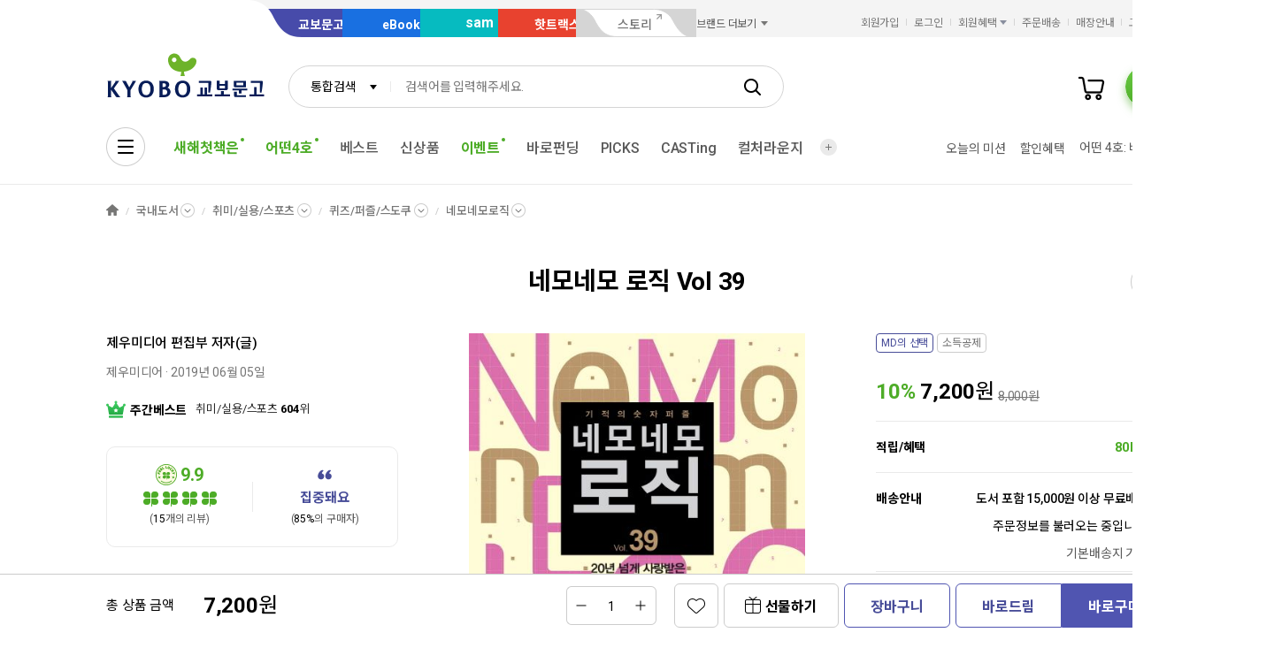

--- FILE ---
content_type: text/css
request_url: https://product.kyobobook.co.kr/lib/kbb-js/plugins.ui-wing-banner.min.css?t=202601131110
body_size: -64
content:
/*! @kyobobook/kbb-js v1.0.10 (build 20260105-151934) */
.wrapper .fly_menu_wrapper.none{display:none !important}


--- FILE ---
content_type: application/javascript
request_url: https://product.kyobobook.co.kr/assets/js/vars.js?t=202601131110
body_size: 491
content:
/* eslint-disable no-var */
/* globals KbbJS */

// TODO: remove debug log
// console.log('** [product] /js/vars.js')

/**
 * [ES5] 스크립트 로드
 */
;(function (ResName) {
  KbbJS.import([
    ResName.KAKAO_SDK,
    ResName.FACEBOOK_SDK
  ])

  KbbJS.setOption('plugins.ui-sns-share', {
    dependOn: [ResName.KAKAO_SDK, ResName.FACEBOOK_SDK, ResName.KBB_CM_SCRIPT],
    elements: {
      root: '.sns_share_wrap',
      items: [
        { name: 'KAT', selector: 'kakaotalk', isPc: false },
        { name: 'KAS', selector: 'kakao', isPc: true },
        { name: 'LIN', selector: 'line', isPc: false },
        { name: 'NAB', selector: 'band', isPc: true },
        { name: 'FAB', selector: 'facebook', isPc: true },
        { name: 'TWI', selector: 'twitter', isPc: true },
        { name: 'MSG', selector: 'message', isPc: false },
        { name: 'MORE', selector: 'more', isPc: false },
        { name: 'URL', selector: 'url_copy', isPc: true }
      ]
    }
  })
  KbbJS.use('ui-alliance')
  KbbJS.use('ui-footer-notice')
  KbbJS.use('ui-my-menu')
  KbbJS.use('ui-wing-banner')
  KbbJS.use('ui-marketing-popup')

  // 로딩UI 제어
  KbbJS.setOption('ui.loading.freeze', true)
  KbbJS.ready('ui').then(ui => {
    // 세컨드
    const nFreezeTime = 5
    setTimeout(() => {
      ui.freezeLoading = false
    }, nFreezeTime * 1000)
  })
})(KbbJS.getOption('resource.names'))


--- FILE ---
content_type: application/javascript
request_url: https://product.kyobobook.co.kr/lib/kbb-js/plugins.ui-pop-collect-sentence.min.js?t=202601131110
body_size: 10550
content:
/*! @kyobobook/kbb-js v1.0.10 (build 20260105-151934) */
"use strict";!function(t,e){"object"==typeof exports&&"object"==typeof module?module.exports=e():"function"==typeof define&&define.amd?define([],e):"object"==typeof exports?exports.__KbbJS__=e():(t.__KbbJS__=t.__KbbJS__||{},t.__KbbJS__["plugins.ui-pop-collect-sentence"]=e())}(self,(function(){return(self.webpackChunk_KbbJS_=self.webpackChunk_KbbJS_||[]).push([[741],{97729:function(t,e,i){i.r(e),i.d(e,{default:function(){return z}});var a=i(35820),s=i.n(a),n=i(13792),o=i(82324),l=i(51956),c=i(77631);function r(){if(!this.urlinfo.debugPop("pop-collect"))return;const t=this.urlinfo.debug("collect")||"",e=this.urlinfo.debug("page")||"";[()=>{this.collect=t,this.page=e,this.active=!0}].forEach((t=>setTimeout(t,1e3)))}var p=i(96526);const d={add:"add",modify:"modify"},h={integ:"integrated",present:"present"},u="myroom",_="product",g="event",m="welcome",f="order",b="create-sentence-form-ga-script";function v(){const t=this.ua.isMobile,e=this.getOption("trigger");if(null===e)return;if(this._id=$(e).attr("data-target"),$(this._id).length)return this._dialog=$(this._id).dialog("instance"),$(this._id);const i=(0,p.ut)({id:$(e).attr("data-target").replace(/^#/,""),class:"dialog_wrap has_btn ".concat(this.type===h.integ?t?"":"no_title_line":t?"no_title_line":""),"data-class":t?"dialog_full":"dialog_sm"}),a=$('<button type="button" class="btn_dialog_close"><span class="ico_dialog_close"></span><span class="hidden">닫기</span></button>'),s=(0,p.ut)("dialog_header").append((0,p.ut)({class:"dialog_title",text:"문장수집 ".concat(this.event===d.add?"작성":"수정")})),n=y.call(this),o=$('<button type="button" class="btn_md btn_primary disabled"><span class="text">'.concat(this.event===d.add?"등록":"수정","</span></button>")),l=(0,p.ut)("dialog_footer").append(o);return i.append([a,s,n,l]),$("body").append(i),this.setElement("dialog",i),i}function y(){const t=this.ua.isMobile,e=(0,p.ut)("dialog_contents"),i=(0,p.ut)("custom_scroll_wrap");let a=null;const s=t?x.call(this):w.call(this),n=C.call(this),o=this.getOption("searchId")||"popProdSearchPop",l=(0,p.ut)("btn_wrap page_top ".concat(t?"":"full")).append((0,p.ut)({class:"btn_".concat(t?"sm":"ip"," btn_line_gray"),type:"button","data-target":"#".concat(o),"data-role":"btn-dialog"},"button").append(['<span class="ico_search"></span>','<span class="text">상품 검색</span>']).on("click",(t=>{this.productDialog.active=!0})));this.setElement("product.search",l);let c=[];return c=null!==this.product?[s,n,E.call(this)]:[n,E.call(this)],this.type===h.integ?(c.unshift(l),a=i.append((0,p.ut)("integrate_wrap").append(c))):a=i.append(c),e.append(a)}function E(){const t=this.ua.isMobile?"162":"70",e=null!==this.product?"책 속 마음을 두드리는 한 문장을 기록해보세요. 5자 이상 입력해주세요.":"상품을 먼저 선택하세요.",i=(0,p.ut)("form_wrap ".concat(this.isMobile?"type_md":"type_lg")),a=(0,p.ut)({id:"textKillingPart",class:"form_textarea",title:"타이틀 입력",placeholder:e,style:"height: ".concat(t,"px;")},"textarea");this.setElement("textArea",a);const s=[(0,p.ut)("form_box").append([(0,p.ut)("form_title").append((0,p.ut)({for:"textKillingPart",class:"form_label",html:'문장수집 작성 <span class="required"><span class="hidden">필수입력</span></span>'},"label")),(0,p.ut)("form_cont").append((0,p.ut)("byte_check_wrap").append([a,(0,p.ut)("byte_check_footer").append((0,p.ut)("byte_check").append([(0,p.ut)({class:"count",text:0},"span"),(0,p.ut)({class:"total",text:300},"span")]))]))]),(0,p.ut)("form_box").append([(0,p.ut)("form_title").append((0,p.ut)("form_title").append((0,p.ut)({for:"inputPageNumber",class:"form_label",text:"발췌 페이지"},"label"))),(0,p.ut)("form_cont").append((0,p.ut)("form_prefix_box").append([(0,p.ut)({class:"prefix_unit",text:"P."}),(0,p.ut)({type:"number",id:"inputPageNumber",class:"form_ip",placeholder:"숫자만 입력"},"input")]))])];return i.append(s)}function w(){const t=this.ui.createPdtImgWrap({pid:this.pid,bid:this.getOption("bid"),type:this.getOption("dvsnCode")}).attr("href",(0,p.kR)({pid:this.pid,type:this.getOption("dvsnCode")})),e=(0,p.ut)({class:"prod_name",text:this.title},"span");this.setElement("thumbnail",t),this.setElement("product.name",e);return(0,p.ut)("thumbnail_round_box").append((0,p.ut)("prod_area horizontal").append([(0,p.ut)("prod_thumb_box size_min").append(t),(0,p.ut)("prod_info_box size_xs").append((0,p.ut)({href:(0,p.kR)({pid:this.pid,type:this.getOption("dvsnCode")}),class:"prod_info"},"a").append(e))]))}function x(){const t=(0,p.LM)({pid:this.pid,bid:this.getOption("bid"),type:this.getOption("dvsnCode")}),e=(0,p.ut)({class:"img_box"},"span").append(t),i=(0,p.ut)({class:"prod_name",text:this.title});this.setElement("thumbnail",e),this.setElement("product.name",i);return(0,p.ut)("prod_round_box").append((0,p.ut)("prod_area horizontal").append([(0,p.ut)("prod_thumb_box size_min").append((0,p.ut)({href:(0,p.kR)({pid:this.pid,type:this.getOption("dvsnCode")}),class:"prod_link"},"a").append(e)),(0,p.ut)("prod_info_box size_sm").append((0,p.ut)({href:(0,p.kR)({pid:this.pid,type:this.getOption("dvsnCode")}),class:"prod_info"},"a").append(i))]))}function k(t){const{title:e,cmdtName:i,cmdtCode:a,id:s,saleCmdtid:n,dvsnCode:o,imgPath:l}=t,c=(0,p.ut)(this.isMobile?"prod_round_box":"thumbnail_round_box"),r=(0,p.ut)("prod_area horizontal"),d=(0,p.ut)("prod_thumb_box ".concat(this.isMobile?"size_xs":"size_min")).append(null!=l?(0,p.ut)("prod_link","a").append((0,p.ut)("img_box","span").append((0,p.ut)({src:l},"img"))).attr("href",(0,p.kR)({pid:s||n,type:o})):this.ui.createPdtImgWrap({pid:s||n,bid:a,type:o})).attr("href",(0,p.kR)({pid:s||n,type:o})),h=(0,p.ut)("prod_info_box size_xs").append((0,p.ut)({href:(0,p.kR)({pid:s||n,type:o}),class:"prod_info",html:'<span class="prod_name">'.concat(e||i,"</span>")},"a"));return r.append([d,h]),c.append(r),this.setElement("box",r),this.setElement("thumb",d),this.setElement("prucut.info",h),c}function C(){let t="";switch(this.getOption("dvsncode")){case c.Pp.KYOBO_BOOK_KOR:case c.Pp.KYOBO_BOOK_ENG:case c.Pp.KYOBO_PB:case c.Pp.COMBI_PRODUCT:case c.Pp.KYOBO_DGV:t=(0,p.ut)({class:"bul_item_dot ".concat(this.isMobile?"font_size_xs":"font_size_xxs"),text:"구매 후 작성 시, 90일 이내"},"p").append((0,p.ut)({class:"fc_black",text:" e 교환권 100원 적립"},"span"));break;case c.Pp.EBOOK:case c.Pp.EBOOK_AUDIO:case c.Pp.EBOOK_VIDEO:case c.Pp.EBOOK_DUM:case c.Pp.EBOOK_SAM:t=(0,p.ut)({class:"bul_item_dot ".concat(this.isMobile?"font_size_xs":"font_size_xxs"),text:"구매 후 90일 이내 작성 시,"},"p").append((0,p.ut)({class:"fc_black",text:" e교환권 100원 적립"},"span")).append((0,p.ut)({class:"".concat(this.isMobile?"font_size_xs":"font_size_xxs"),text:"(제외조건 유의사항 참조)"},"p"));break;default:return}const e=(0,p.ut)("info_text_box").append(t);return this.setElement("info",e),e}function O(){const t=v.call(this).one("dialogcreate",((t,e)=>{this._dialog=$(t.target).dialog("instance"),this.emit("init"),this.initialized=!0})).on("dialogclose",(t=>this.reset()));this.ui.dialog("#"+t.attr("id"))}var S=i(40196),D=i(99693),P=i(54569),M=i(91829),A=i.n(M);var T=i(73966);function R(){this.on(b,(t=>{window.dataLayer.push({ecommerce:null}),window.dataLayer.push({event:"item_event",event_name:"bookmark",ecommerce:{item_category:t.itemType||"",item_id:t.itemId||"",item_name:t.itemName||""}})}))}var U=i(7984);class I extends o.ht{constructor(t,e,i){var a,s;if(super(t,e,i),this._active=!1,this._collect="",this._page="",this._event=this.getOption("event")||d.add,this._type=this.getOption("type"),this._product=this.type===h.integ?null:{},this._pid=(null===(a=(0,l.getGlobalPluginOptions)("uiProduct"))||void 0===a?void 0:a.pid)||this.getOption("pid"),this._combiSaleCode=(null===(s=(0,l.getGlobalPluginOptions)("uiProduct"))||void 0===s?void 0:s.combiSaleCode)||this.getOption("pid"),this._title=this.getOption("title"),this._path=null,this._revwNum="",this._appRevw=new D.W,this.type===h.integ){var n,o;if($("#".concat(null==i||null===(n=i.elements)||void 0===n?void 0:n.searchId)).length>0)return;const t=(null==i||null===(o=i.elements)||void 0===o?void 0:o.searchId)||"popProdSearchPop";this._productDialog=new S.w(this,{id:t,type:"sentence"})}this.once("init",(()=>{this.init()})),this.on("product-insert",(t=>{let{data:e}=t;this.updateDom(e)})),R.call(this),O.call(this),r.call(this)}set product(t){this._product=t,this.emit("product-insert",{data:t})}get path(){return window.location.pathname}get product(){return this._product}get productDialog(){return this._productDialog}set active(t){t!==this.active&&null!=this.dialog&&this.dialog[t?"open":"close"]()}get active(){return this.dialog.isOpen()||!1}set getParentList(t){this.pid=t.id,this.product=t}get getParentList(){return this._getParentList}set collect(t){const e=t.length,i=this.getElement("submit"),a=this.getElement("textArea"),s=this.getElement("count");e>5&&null!=this.pid?i.removeClass("disabled"):i.addClass("disabled"),e>300?a.val(this.collect):(s.text(e),a.val(t),this._collect=t)}get collect(){return this._collect}set page(t){this.getElement("input").val(t),this._page=t}get page(){return this._page}set event(t){this._event=t}get event(){return this._event}set revwNum(t){this._revwNum=t}get revwNum(){return this._revwNum}set pid(t){const e=this.collect.length,i=this.getElement("submit");e>5&&null!=t?i.removeClass("disabled"):i.addClass("disabled"),this._pid=t}get pid(){return this._pid}set combiSaleCode(t){this._combiSaleCode=t}get combiSaleCode(){return this._combiSaleCode}get dialog(){return this._dialog}get $root(){return $(this.id)}get id(){return this._id}get type(){return this._type}get title(){return this._title}get appRevw(){return this._appRevw}get uiCollectSentence(){return this.uber.modules.get("uiCollectSentence")}get uiPopCollectSentence(){return this.uber.modules.get("uiPopCollectSentence")}init(){const t=this.$root,{elements:e}=this.options,i=t.find(null==e?void 0:e.submit);this.setElement("submit",i.on("click",(t=>{this.event!==d.add?this.submit():this.ui.alert({code:"AL_15_0020"}).then((t=>{let{value:e}=t;if(!e)return e;this.submit()}))})));const a=t.find(null==e?void 0:e.textArea);a.on("input paste",(t=>{this.collect=t.target.value})),this.setElement("textArea",a);const s=t.find(null==e?void 0:e.count);this.setElement("count",s);const n=t.find(null==e?void 0:e.input);n.on("propertychange change keyup paste input",(t=>{this.page=t.target.value})),this.setElement("input",n);t.find(null==e?void 0:e.close).on("click",(t=>{""===this.collect?this.active=!1:this.ui.alert({title:"작성한 내용은 저장되지 않습니다.<br/>취소하겠습니까?",showCancelButton:!0}).then((t=>{t.value&&(this.active=!1)}))}))}submit(){let t=T.T5.KYOBOBOOK;var e,i;this.pid&&(t=this.pid.startsWith("E")?T.T5.EBOOK:t,e=this.product.dvsncode,t=A()(i=[c.Pp.HOTTRACKS_DVD,c.Pp.HOTTRACKS_GIFT,c.Pp.HOTTRACKS_MUSIC_ALBUM]).call(i,e)?T.T5.HOTTRACKS:t);const a=this.buildParams(t),s="/api".concat((0,l.getGlobalOption)("api.urls.common.sentence.".concat(this.event)));this.ui.loading=!0;const n=this.handleResponse.bind(this);this.sendRequest(s,a).then(n).catch((t=>{P.u.call(this,t)})).finally((()=>{this.ui.loading=!1}))}showPopupAndAlert(t){this.ui.alert(t).then((()=>{this.appReviewPopUp()}))}buildParams(t){const e={kbcSiteCode:t,revwKindCode:"002",saleCmdtid:this.combiSaleCode||this.pid,revwCntt:this.collect,exttPageNum:""===this.page?0:parseInt(this.page)};return this.event===d.modify&&(e.revwNum=this.revwNum),c.H6===U.EJ.ORDER&&this.product&&(e.saleCmdtid=this.product.saleCmdtid),e}sendRequest(t,e){return this.$http(t,{method:this.event===d.add?"POST":"PUT",body:e})}handleResponse(t){const{statusCode:e,detailMessage:i}=t;e===c.oj.OK&&(this.uiCollectSentence||this.uiPopCollectSentence)?this.handleSentenceSuccess():P.u.call(this,i),this.active=!1}handleSentenceSuccess(){const t="문장수집이 등록되었습니다.",e=document.querySelector("html").dataset.service,i={page:1};this.type!==h.integ&&Object.assign(i,{saleCmdtid:this.combiSaleCode||this.pid}),e!==f&&e!==u&&this.uiCollectSentence.emit("get-data",{params:i});const a={[u]:()=>this.showPopupAndAlert(t),[_]:()=>{const e={};e.itemType=(0,n.U2)(this.options,"dvsncode"),e.itemId=this.combiSaleCode||this.pid,e.itemName=(0,n.U2)(this.options,"title"),this.emit(b,e),this.ui.alert(t)},[g]:()=>this.ui.alert(t),[m]:()=>this.ui.alert(t),[f]:()=>this.ui.alert(t)}[e];a&&a()}appReviewPopUp(){this.ui.loading=!0,this.$http("/api/gw/pdt/sentences/sentMonthCnt",{method:"GET"}).then((t=>{const{data:e}=t;if(this.authorized&&this.ua.isMobileApp&&e>=1){const t={cookieName:"my.sentences.appReviewAlert",iosUrl:"https://apps.apple.com/app/id464243977?action=write-review",androidUrl:"https://play.google.com/store/apps/details?id=mok.android",expiresNum:50,eventName:"문장수집"};this.appRevw.satisfactionConfirm(t)}else setTimeout((()=>{window.location.href=window.location.pathname+"?rtnTab=written"}),1e3)})).catch((t=>{const e=null==t?void 0:t.resultMessage;this.ui.alert(e||c.AQ.HTTP_ERROR),setTimeout(window.location.reload(),1e3)})).finally((()=>{this.ui.loading=!1}))}reset(){const t=this.getElement("count");if(t.length>0&&t.text("0"),this.page="",this.collect="",this.type===h.integ){(this.getElement("box")||[]).length>0&&(this.getElement("box").parent().remove(),this.getElement("product.search").find(".text").text("상품 검색"),this.getElement("textArea").attr("placeholder","상품을 먼저 선택하세요."))}}updateDom(t){const{title:e,cmdtName:i,imgPath:a,saleCmdtid:s,dvsnCode:n}=t;let o=this.getElement("dialog").find(".integrate_wrap .btn_wrap"),c=this.getElement("box")||[];return this.type===h.integ?(this.getElement("product.search").find(".text").text("상품 재검색"),this.getElement("textArea").attr("placeholder","책 속 마음을 두드리는 한 문장을 기록해보세요. 5자 이상 입력해주세요."),c.length?(c.parent().remove(),void o.after(k.call(this,t))):void o.after(k.call(this,t))):this.type===h.present||null==a?(o=this.getElement("dialog").find(".info_text_box"),c=this.getElement("dialog").find(this.isMobile?".prod_round_box":".thumbnail_round_box"),c.remove(),void o.before(k.call(this,t))):(this.getElement("thumbnail").closest("a").attr("href",(0,l.parseProdDetailURL)({pid:s,type:n})),this.getElement("thumbnail").closest("a").find(".img_box").removeClass("no_img"),this.getElement("thumbnail").find("img").attr("src",a),this.getElement("product.name").text(e||i),void this.getElement("product.name").closest("a.prod_info").attr("href",(0,l.parseProdDetailURL)({pid:s,type:n})))}loadScript(){this.$root.find('[data-kbbfn="ui-product-search"]').each(((t,e)=>{this.ui.loadKbbFn(e)}))}}class N extends o.YZ{constructor(){super("pop-collect-sentence"),this._list=[],this.initOptions()}initOptions(){Object.assign(this.options,{elements:{root:"#popKillingPartEdit",submit:".dialog_footer .btn_primary",textArea:"#textKillingPart",input:"#inputPageNumber",count:".byte_check_wrap .byte_check .count",close:".btn_dialog_close"}})}get list(){return this._list}createDialog(t){let e=(0,n.U2)(t,"trigger");if(null==e)return s().reject(new Error("[".concat(e,"] undefined trigger element selector!")));if((0,n.U2)(t,"type")===h.present&&$(e).on("click.update",(e=>{this.list[0].pid=(0,n.U2)(t,"pid"),this.list[0].product={cmdtName:(0,n.U2)(t,"title"),saleCmdtid:(0,n.U2)(t,"pid"),dvsnCode:(0,n.U2)(t,"dvsncode"),cmdtCode:(0,n.U2)(t,"bid")}})),!(0,l.isString)(e)){const t="trigger_"+this.list.length;$(e).data("kbbfn-sid",t),e=$(e).attr("data-target")}const i=this.getInstance(e);if(null!=i)return s().resolve(i);const a=new I(this,e,t);return this.list.push(a),s().resolve(a)}exists(t){return null!=this.getInstance(t)}getInstance(t){return this.list.find((e=>{let{id:i}=e;return i===t}))}}var z=new N},40196:function(t,e,i){i.d(e,{w:function(){return M}});var a=i(57170),s=i.n(a),n=i(82324),o=i(13792),l=i(96526),c=i(57508),r=i(62836),p=i(91829),d=i.n(p),h=i(51956);function u(t,e,i){const a=$(t.target).closest("tr").data("search-id"),s=i.find("img").attr("src"),n=i.find("img").data("kbbfn-adult"),o={title:e.cmdt_NAME,thumb:s,author:e.chrc_ALL,pubName:e.pbcm_NAME,regDate:e.rlse_DATE,klover:e.klover_REVW_RVGR,cmdtCode:e.cmdtcode,dvsnCode:e.sale_CMDT_DVSN_CODE,id:a,$imgWrap:i,adultIf:n};this.uber.getParentList=o,this.active=!1}function _(t,e,i){const a=$(t.target).closest("li").data("search-id"),s=i.find("img").attr("src"),n=i.find("img").data("kbbfn-adult"),o={title:e.cmdt_NAME,thumb:s,author:e.chrc_ALL,pubName:e.pbcm_NAME,regDate:e.rlse_DATE,klover:e.klover_REVW_RVGR,cmdtCode:e.cmdtcode,dvsnCode:e.sale_CMDT_DVSN_CODE,id:a,$imgWrap:i,adultIf:n};this.uber.getParentList=o,this.active=!1}const g={KOR:"국내도서@KORBOOK",ENG:"서양도서@ENG",JAP:"일본도서@JAP",GFT:"문구/기프트@HOTTRACKS",MUC:"음반/DVD@HOTTRACKS",DVD:"음반/DVD@HOTTRACKS",EBK:""},m=[{value:"kyobo",text:"국내도서",category:"KOR",selected:!0},{value:"kyobo",text:"서양도서",category:"ENG",exclude:[]},{value:"kyobo",text:"일본도서",category:"JAP",exclude:[]},{value:"ebook",text:"eBook",category:"EBK"},{value:"hottracks",text:"핫트랙스",category:"GFT",exclude:["sentence","review"]},{value:"hottracks",text:"음반/DVD",category:"MUC",exclude:["sentence","review"]}];function f(t){if(t){const t=(0,h.createEl)({id:this.id,class:"dialog_wrap spec_compare_search no_title_line","data-class":"dialog_full"}),e=(0,h.createEl)({type:"button",class:"btn_dialog_close","data-dialog-close":!0,html:'<span class="ico_dialog_close"></span><span class="hidden">닫기</span>'},"button"),i=(0,h.createEl)({class:"dialog_header",html:'<div class="dialog_title">상품 검색</div>'});return t.append([e,i])}{const t=(0,h.createEl)({id:this.id,class:"dialog_wrap spec_compare_search"}),e=(0,h.createEl)({type:"button",class:"btn_dialog_close","data-dialog-close":!0,html:'<span class="ico_dialog_close"></span><span class="hidden">닫기</span>'},"button").on("click",(t=>{this.active=!1})),i=(0,h.createEl)({class:"dialog_header",html:'<div class="dialog_title">상품 검색</div>'});return t.append([e,i])}}function b(t){const e=m.map((e=>{const i=(0,h.get)(e,"exclude",[]);if(null!=i&&d()(i).call(i,t))return;const{value:a,text:s,category:n}=e,o=(0,h.createEl)({value:a,text:s,category:n},"OPTION");return(0,h.get)(e,"selected")&&o.attr("selected","selected"),o})).filter(Boolean),i=(0,h.createEl)({id:"selectBook",title:"카테고리 선택"},"SELECT").append(e);return(0,h.createEl)("form_sel").append(i)}function v(t,e){if(t){return(0,h.createEl)("dialog_contents no_margin").append([(0,h.createEl)("contents_inner").append([(0,h.createEl)("form_search_box has_sel").append([b(e),(0,h.createEl)({class:"form_ip_search",html:'<input type="search" class="form_ip" placeholder="검색어를 입력하세요" title="타이틀" /><button type="button" class="btn_ip_clear"><span class="hidden">초기화</span></button>'}),(0,h.createEl)({type:"button",class:"btn_ip_search",html:'<span class="hidden">검색</span>'},"button")])]),(0,h.createEl)("switch_prod_wrap view_type_list").append([(0,h.createEl)("prod_list","ul")])])}return(0,h.createEl)("dialog_contents").append([(0,h.createEl)("custom_scroll_wrap").append([(0,h.createEl)("form_search_box has_sel").append([b(e),(0,h.createEl)({class:"form_ip_search",html:'<input type="search" class="form_ip" placeholder="상품을 검색해 보세요." title="타이틀" /><button type="button" class="btn_ip_clear"><span class="hidden">초기화</span></button>'}),(0,h.createEl)({type:"button",class:"btn_ip_search",html:'<span class="hidden">검색</span>'},"button")]),(0,h.createEl)("tbl_prod_wrap type_myroom").append([(0,h.createEl)("tbl_prod","table").append([(0,h.createEl)({text:"주문상품"},"caption"),(0,h.createEl)({},"colgroup").append([(0,h.createEl)({},"col"),(0,h.createEl)({style:"width: 75px"},"col")]),(0,h.createEl)({class:"hidden"},"thead").append([(0,h.createEl)({},"tr").append([(0,h.createEl)({scope:"col",text:"상품정보"},"th"),(0,h.createEl)({scope:"col"},"th")])]),(0,h.createEl)({class:"contentList"},"tbody")])]),(0,h.createEl)("pagination")])])}function y(t){return{pid:t.dq_ID,bid:t.cmdtcode,imgPath:t.image_URL,type:t.sale_CMDT_DVSN_CODE,adult:t.prhb_AGE}}function E(t){let e;const i=y(t);return"MUC"===t.sale_CMDT_DVSN_CODE?e=(0,h.createProdImgAnchor)({...i,type:"MUC"}):"DVD"===t.sale_CMDT_DVSN_CODE?e=(0,h.createProdImgAnchor)({...i,type:"DVD"}):"GFT"===t.sale_CMDT_DVSN_CODE?e=(0,h.createProdImgAnchor)({...i,type:"GFT"}):(delete i.imgPath,e=this.modules.get("ui").createPdtImgWrap(i).attr("href",(0,h.parseStageURL)("/PDT/detail/".concat(t.dq_ID)))),e}function w(t){let e;switch(null==t?void 0:t.sale_CMDT_DVSN_CODE){case"MUC":case"DVD":e=(null==t?void 0:t.arts_NAME)+"·";break;case"GFT":e="";break;default:e=function(t){let e=[],i=[];var a;return(null==t?void 0:d()(t).call(t,"|"))?(e=null==t?void 0:t.split("|"),d()(a=e[0]).call(a,"@@")?(i=e[0].split("@@"),"".concat(i[1]," 외")):(i=e[0].split("@"),"".concat(i[2]," 외"))):null!=t&&d()(t).call(t,"@@")?(i=null==t?void 0:t.split("@@"),"".concat(i[1])):(i=null==t?void 0:t.split("@"),i&&i.length>2?i[2]:"")}(null==t?void 0:t.chrc_ALL)+"·"}return e}function x(t,e,i){const a=(0,h.parseProdDetailURL)(y(t)),s=w(t);return(0,h.createEl)({"data-search-id":"".concat(t.dq_ID)},"tr").append([(0,h.createEl)({class:"prod ".concat("ebook"===i?"type_bookcover size_sm":"")},"td").append([(0,h.createEl)("prod_area horizontal").append([(0,h.createEl)({class:"prod_thumb_box size_xs"}).append(E.call(this,t)),(0,h.createEl)({class:"prod_info_box size_xs",html:'<a href="'.concat(a,'" target="_blank" class="prod_info">')+'<span class="prod_name">'.concat(t.cmdt_NAME||"","</span>")+'<span class="prod_name">'.concat(s).concat(t.pbcm_NAME,"·").concat((0,h.getYMDformatByComma)(t.rlse_DATE),"</span>")+"</a>"})])]),(0,h.createEl)({},"td").append([(0,h.createEl)({class:"btn_wrap full",html:'<button type="button" class="btn_xs btn_line_primary btn_select"><span class="ico_check"></span><span class="text">선택</span></button>'}).on("click",(e=>u.call(this,e,t,E.call(this,t))))])])}function k(t,e,i){const a=(0,h.parseProdDetailURL)(y(t)),s=w(t);return(0,h.createEl)({class:"prod_item","data-search-id":"".concat(t.dq_ID)},"li").append([(0,h.createEl)({class:"prod_area horizontal"}).append([(0,h.createEl)("prod_area horizontal").append([(0,h.createEl)({class:"prod_thumb_box"}).append(E.call(this,t)),(0,h.createEl)({class:"prod_info_box",html:'<a href="'.concat(a,'" target="_blank" class="prod_info">')+'<span class="prod_name">'.concat(t.cmdt_NAME,"</span>")+"</a>"+'<span class="prod_author">'.concat(s).concat(t.pbcm_NAME,"·").concat((0,h.getYMDformatByComma)(t.rlse_DATE),"</span>")}).append([(0,h.createEl)("spec_control_wrap").append([(0,h.createEl)({type:"button",class:"btn_xxs btn_line_primary btn_select",html:'<span class="ico_check"></span><span class="text">선택</span>'},"button").on("click",(e=>_.call(this,e,t,E.call(this,t))))])])])])])}function C(t,e){const i=(0,h.numberWithCommas)(t),a=$('<p class="result_count">\''.concat(e,'\' 검색결과 <b class="fc_green">').concat(i,"</b>건</p>"));return this.setElement("result.title",a),(0,h.createEl)({class:"list_result_wrap",html:a}).append([(0,h.createEl)("right_area").append([(0,h.createEl)({class:"form_sel","data-class":"type_sm",style:"width: 140px;"}).append([(0,h.createEl)({title:"정렬 선택",id:"selectSort",html:'<option value="qntt" selected="selected">판매량순</option><option value="date">최신순</option><option value="name">상품명순</option>'},"SELECT")])])])}function O(t,e){const i=(0,h.numberWithCommas)(t),a=$('<p class="result_count">\''.concat(e,'\' 검색결과 <b class="fc_green">').concat(i,"</b>건</p>"));return this.setElement("result.title",a),[(0,h.createEl)({class:"list_result_wrap",html:a}).append([(0,h.createEl)("right_area").append([(0,h.createEl)({class:"form_sel","data-class":"type_sm",style:"width: 140px;",html:'<select id="selectSort" title="정렬 선택"><option value="qntt">판매량순</option><option value="date">최신순</option><option value="name">상품명순</option></select>'})])]),(0,h.createEl)("no_data has_desc_lg").append([(0,h.createEl)({class:"no_data_desc_lg",html:'<span class="fw_bold">'.concat(e,"</span>에 대한 검색 결과가 없습니다.")}),(0,h.createEl)({class:"no_data_desc",text:"검색어의 철자가 정확한지 다시 한 번 확인해주세요."})])]}function S(t,e){const i=(0,h.numberWithCommas)(t),a=$('<p class="result_count">\''.concat(e,'\' 검색결과 <b class="fc_green">').concat(i,"</b>건</p>")),s=(0,h.createEl)({title:"정렬 선택",id:"selectSort",html:'<option value="qntt" selected="selected">판매량순</option><option value="date">최신순</option><option value="name">상품명순</option>'},"select");return this.setElement("result.title",a),this.setElement("result.select",s),(0,h.createEl)({class:"list_result_wrap",html:a}).append([(0,h.createEl)("right_area").append([(0,h.createEl)({class:"form_sel type_no_line"}).append([s])])])}function D(t,e){return(0,h.createEl)("no_data size_lg has_desc_lg").append([(0,h.createEl)({class:"no_data_desc_lg",html:'<span class="fw_bold">'.concat(e,"</span>에 대한 검색 결과가 없습니다.")}),(0,h.createEl)({class:"no_data_desc",text:"검색어의 철자가 정확한지 다시 한 번 확인해주세요."})])}class P extends r.DialogComponent{constructor(t,e,i){super(),this._id=e,this._uber=t,((0,o.HD)(i)||(0,o.hj)(i))&&(i={text:""+i}),this._options=Object.assign({autoOpen:!1,el:f.call(this,i.isMobile)},i||{}),this.setOption("innerHtml",v.apply(this,[i.isMobile,i.type]))}get id(){return this._id}get uber(){return this._uber}create(){return super.create()}}class M extends n.Kp{constructor(t,e){super(t,e),this._options=e,this._id=(null==e?void 0:e.id)||"popProdSearch",this._dialog=new P(t,this._id,{isMobile:t.ua.isMobile,type:this.options.type}),this._type="",this._target="",this._category="",this._ra="qntt",this._pageSize=this.isMobile?10:20,this._pagingInfo="",this._page=1,this.on("list-change",(()=>{this.isMobile?this.getMokListData():this.getInkListData()})),this.init()}get category(){return this._category}set category(t){this._category=t}get target(){return this._target}set target(t){this._target=t}get keyword(){return this._keyword}set keyword(t){this._keyword=t}get pagingInfo(){return this._pagingInfo}set pagingInfo(t){this._pagingInfo=t}get getMokList(){return this._getMokList}get type(){return this._type}set type(t){this._type=t}get ra(){return this._ra}set ra(t){this._ra=t}get sort(){return this._sort}set sort(t){this._sort=t}get page(){return this._page}set page(t){this._page=t,this.emit("list-change")}get pageSize(){return this._pageSize}set pageSize(t){this._pageSize!==t&&(this._pageSize=parseInt(t),this.page>1?this.listComp.page=1:this.emit("list-change"),null!==this.pagi&&(this.pagi.pageSize=parseInt(t)))}get dialog(){return this._dialog}set active(t){this.dialog.active=t}get active(){return this.dialog.active}init(){this.dialog.create().then((()=>{$("#".concat(this.id)).on("dialogclose",(t=>{this.reset()})),this.domInit(this)}))}domInit(t){if(this.isMobile)this.createMokListComp(t),$("#".concat(t._id,' input[type="search"]')).on("click",(e=>{$("#".concat(t._id," .form_ip")).removeAttr("placeholder")})),$("#".concat(t._id," .btn_ip_search")).on("click",(e=>{if(""!==$("#".concat(t._id," .form_ip")).val()){var i;const e=$("#".concat(t._id," #selectBook")).find("option:selected").attr("category"),a=null!==(i=g[e])&&void 0!==i?i:"",s={target:$("#".concat(t._id," #selectBook")).val(),cat1:a,ra:this.ra,len:this._pageSize,keyword:$("#".concat(t._id," .form_ip")).val(),pagingInfo:"",page:this.page};this.target=$("#".concat(t._id," #selectBook")).val(),this.category=a,this.keyword=s.keyword,this.searchReset(),this.getMokListData(s,t)}else t.ui.alert({code:"AL_15_0006"})})),$("#".concat(t._id," .form_ip")).on("keyup",(e=>{var i;const a=$("#".concat(t._id," #selectBook")).find("option:selected").attr("category"),s=null!==(i=g[a])&&void 0!==i?i:"";if("Enter"===e.code)if(""!==$("#".concat(t._id," .form_ip")).val()){const e={ra:this.ra,len:this._pageSize,keyword:$("#".concat(t._id," .form_ip")).val(),pagingInfo:"",page:this.page};this.target=$("#".concat(t._id," #selectBook")).val(),this.category=s,this.keyword=e.keyword,this.searchReset(),this.getMokListData(e,t)}else t.ui.alert({code:"AL_15_0006"})}));else{const e=$("#".concat(t._id," #selectBook"));e.selectmenu(),this.createInkListComp(t),$("#".concat(t._id)).find('input[type="search"]').on("click",(t=>{$(".form_ip").removeAttr("placeholder")})),$("#".concat(t._id)).find(".btn_ip_search").on("click",(i=>{if(""!==$("#".concat(t._id," .form_ip")).val()){var a;const i=e.find("option:selected").attr("category"),s=null!==(a=g[i])&&void 0!==a?a:"",n={target:e.val(),cat1:s,ra:this.ra,len:this.pageSize,keyword:$("#".concat(t._id," .form_ip")).val(),pagingInfo:"",page:this._page};this.searchReset(),this.getData(n)}else t.ui.alert({code:"AL_15_0006"})})),$("#".concat(t._id," .form_ip")).on("keyup",(e=>{const i=$("#".concat(t._id," #selectBook"));if(13===e.keyCode)if(""!==$("#".concat(t._id," .form_ip")).val()){var a;const e=i.find("option:selected").attr("category"),s=null!==(a=g[e])&&void 0!==a?a:"",n={target:i.val(),cat1:s,ra:this.ra,len:this.pageSize,keyword:$("#".concat(t._id," .form_ip")).val(),pagingInfo:"",page:this._page};this.searchReset(),this.getData(n)}else t.ui.alert({code:"AL_15_0006"})}))}}searchReset(){this.listComp.empty(),this._page=1,this.isMobile||$("#popProdSearch").find(".pagination").children().show()}getData(t){let e="/api/comSearch";return null!=t&&(e+="?"+new(s())(t).toString()),this.ui.loading=!0,this.$http(e).then((e=>{if(null===e||-60003===(null==e?void 0:e.returnCode))return void(this.ui.loading=!1);const i=$("#".concat(this._id," .form_search_box.has_sel")),a=$("#popProdSearch .form_ip").val()?$("#popProdSearch .form_ip").val():(0,o.U2)(t,"keyword");this.target=(0,o.U2)(t,"target"),this.category=(0,o.U2)(t,"cat1"),this.pagingInfo=e.brokerPagingInfo,this.keyword=t.keyword,this._pageSize=t.len,e.page=(0,o.U2)(t,"page",1),e.len=(0,o.U2)(t,"len"),e.type=(0,o.U2)(t,"type"),e.target=(0,o.U2)(t,"target"),e.cat1=(0,o.U2)(t,"cat1"),e.ra=(0,o.U2)(t,"ra"),e.keyword=(0,o.U2)(t,"keyword"),e.pagingInfo=(0,o.U2)(t,"pagingInfo");const s=A.call(this,e);if(s>0){if($("#".concat(this._id," .tbl_prod_wrap.type_myroom")).show(),$("#".concat(this._id," .no_data.has_desc_lg")).remove(),$("#".concat(this._id," .list_result_wrap")).length>0){const t=(0,l.x6)(s);this.getElement("result.title").html("'".concat(a,'\' 검색결과 <b class="fc_green">').concat(t,"</b>건"))}else i.after(C.call(this,s,a));this.ra=$("#selectSort").val(),t.ra=this.ra,this.listComp.data=e}else if($("#".concat(this._id," .tbl_prod_wrap.type_myroom")).hide(),$("#".concat(this._id," .list_result_wrap")).remove(),$("#".concat(this._id," .no_data.has_desc_lg")).remove(),this.listComp.empty(),$("#".concat(this._id," .list_result_wrap")).length>0){const t=(0,l.x6)(s);this.getElement("result.title").html("'".concat(a,'\' 검색결과 <b class="fc_green">').concat(t,"</b>건"))}else i.after(O.call(this,s,a));return $("#selectSort").selectmenu({change:t=>{const e={keyword:this.keyword,ra:t.target.value,target:this.target,cat1:this.category,page:1,len:this._pageSize};this.ra=e.ra,this.getData(e)}}),this.ui.loading=!1,e}))}getMokData(t,e){let i="/api/comSearch";return null!=t&&(i+="?"+new(s())(t).toString()),this.$http(i).then((i=>{const a=$("#".concat(this._id," .contents_inner")),s=$("#popProdSearch .form_ip").val()?$("#popProdSearch .form_ip").val():(0,o.U2)(t,"keyword");this.pagingInfo=i.brokerPagingInfo,this.type=(0,o.U2)(t,"type"),this.keyword=t.keyword,this._pageSize=t.len,i.page=(0,o.U2)(t,"page",1),i.type=(0,o.U2)(t,"type"),i.target=(0,o.U2)(t,"target"),i.category=(0,o.U2)(t,"cat1"),i.keyword=(0,o.U2)(t,"keyword"),i.pagingInfo=(0,o.U2)(t,"pagingInfo");const n=A.call(this,i);if(n>0){if($("#".concat(this._id," .view_type_list")).show(),$("#".concat(this._id," .no_data.has_desc_lg")).remove(),$("#".concat(this._id," .list_result_wrap")).length>0){const t=(0,l.x6)(n);this.getElement("result.title").html("'".concat(s,'\' 검색결과 <b class="fc_green">').concat(t,"</b>건"))}else a.after(S.call(this,n,s));this.ra=t.ra,i.ra=(0,o.U2)(t,"ra")}else $("#".concat(this._id," .view_type_list")).hide(),$("#".concat(this._id," .list_result_wrap")).remove(),$("#".concat(this._id," .no_data.size_lg.has_desc_lg")).remove(),a.after(D.call(this,n,s));return this.getElement("result.select").off("change").on("change",(t=>{const i={ra:t.target.value,target:this.target,cat1:this.category,keyword:this.keyword,page:this.page,len:this._pageSize};this.searchReset(),this.ra=i.ra,this.getMokListData(i,e)})),i}))}createInkListComp(t){this.listComp=new c.n({el:$("#".concat(t._id," .contentList")),render:{data:t=>t.resultDocuments,item:(e,i)=>x.call(t,e,i,this.type)},pagination:{el:$("#".concat(t._id," .pagination")),ready:()=>{this.listComp.pagi.on("change",(t=>{this.page=t.value}))},mapUpdateData:t=>({total:A.call(this,t),page:this.page,size:this.pageSize})}})}createMokListComp(t){this.listComp=new c.n({el:$("#".concat(t._id," .view_type_list .prod_list")),render:{data:t=>t.resultDocuments,item:(e,i)=>k.call(t,e,i,this.type)},pagination:{el:$("#".concat(t._id," .switch_prod_wrap .pagination")),events:{pagi_ready:e=>{e.options.el=$("#".concat(t.id," .pagination"))},change:t=>{this.page=t.value}},mapUpdateData:t=>({total:A.call(this,t),page:t.page,size:this._pageSize})},infiniteScroll:this.isMobile})}getInkListData(){const t=this._page,e=this._pageSize,i=this.ra,a=this.keyword,s={page:t,len:e,target:this.target,cat1:this.category,ra:i,keyword:a};this.getData(s).then((t=>{this.listComp.data=t}))}getMokListData(t,e){var i;const a=this._page,s=this._pageSize,n=this.ra,o=this.category,l=this.keyword,c={page:a,len:s,target:this.target,cat1:o,ra:n,keyword:l};null===(i=this.getMokData(c,e))||void 0===i||i.then((t=>{1===this.listComp.page&&this.listComp.empty(),this.listComp.append(t)}))}reset(){this.selectBook="",this.selectSort="",$("#".concat(this._id," .form_ip")).val(""),$("#".concat(this._id," .dialog_contents .list_result_wrap")).remove(),this.listComp.empty()}}function A(t){if("ebook"===this.target)return t.allTotalCount.ebook;const e=t.resultFirstGroup[0].list;if(0===e.length)return 0;return e.find((t=>t.id===this.category)).count}},54569:function(t,e,i){i.d(e,{e:function(){return o},u:function(){return n}});var a=i(13792),s=i(77631);function n(t){if((0,a.e$)(t,"code")){const e=(0,a.e$)(t,"code")?t:t.message||t;return this.ui.alert(e)}if((e=t)&&e.stack&&e.message){const e=(0,a.e$)(t,"code")?t:t.message||t;return this.ui.alert(e)}var e;let i=t.detailMessage;if(!i){const e=t.indexOf("{"),a=t.lastIndexOf("}"),s=t.substring(e,a+1);i=JSON.parse(s).detailMessage}return this.ui.alert(i||s.AQ.HTTP_ERROR)}function o(){return document.querySelector("html").dataset.service}},99693:function(t,e,i){i.d(e,{W:function(){return o}});var a=i(51956),s=i(96526),n=i(54174);class o extends a.UiPluginsModule{constructor(){super("app-revw",{initList:[a.InitPartial.AUTHORIZE]})}satisfactionConfirm(t){if(this.authorized&&this.ua.isMobileApp){null===(0,n.e)(t.cookieName)&&this.ui.alert({title:"오늘 교보문고 이용은 어떠신가요?\n마음에 드셨으면 좋겠어요 😊\n이용 후기를 알려주세요",showCancelButton:!0,cancelButtonText:"그냥 그래요",confirmButtonText:"좋아요!"}).then((e=>{if((0,n.d)(t.cookieName,e.value.toString(),{expires:t.expiresNum}),e.value){const e=t.iosUrl,i=t.androidUrl;l("좋아요_"+t.eventName,"",t.eventName),window.location.href=this.ua.isAndroid?i:e}else l("그냥 그래요_"+t.eventName,"",t.eventName),this.customerServiceConfirm(t)}))}}customerServiceConfirm(t){this.ui.alert({title:"죄송합니다\n아쉬웠던 점을 알려주세요\n더 나은 서비스를 위해 노력하겠습니다",showCancelButton:!0,cancelButtonText:"괜찮아요",confirmButtonText:"1:1문의 남기기"}).then((e=>{e.value?(l("","1:1문의남기기",t.eventName),window.location.href=(0,s.$u)("/ONK/cscenter/qna-form")):l("","괜찮아요",t.eventName)}))}appReviewAlert(t){const e=t.iosUrl,i=t.androidUrl;this.ui.alert({title:"감사합니다! 😊\n그렇다면 칭찬 리뷰를 남겨주세요\n큰 힘이 될거에요!",showCancelButton:!0,cancelButtonText:"다음에요",confirmButtonText:"네,좋아요!"}).then((a=>{a.value?(l("","네, 좋아요",t.eventName),window.location.href=this.ua.isAndroid?i:e):l("","다음에요",t.eventName)}))}}function l(t,e,i){""!==i&&null!==i&&window.ga360.GA_Event("click_"+i+"_MO",t,e,"","")}}},function(t){return t.O(0,[321,160,712],(function(){return e=97729,t(t.s=e);var e})),t.O()}])}));

--- FILE ---
content_type: application/javascript
request_url: https://product.kyobobook.co.kr/lib/kbb-js/plugins.ui-footer-notice.min.js?t=202601131110
body_size: 1031
content:
/*! @kyobobook/kbb-js v1.0.10 (build 20260105-151934) */
"use strict";!function(t,e){"object"==typeof exports&&"object"==typeof module?module.exports=e():"function"==typeof define&&define.amd?define([],e):"object"==typeof exports?exports.__KbbJS__=e():(t.__KbbJS__=t.__KbbJS__||{},t.__KbbJS__["plugins.ui-footer-notice"]=e())}(self,(function(){return(self.webpackChunk_KbbJS_=self.webpackChunk_KbbJS_||[]).push([[878],{50159:function(t,e,n){n.r(e),n.d(e,{default:function(){return p}});var o=n(57170),i=n.n(o),r=n(51956);function c(t){const{title:e,boardNum:n}=t,o=(0,r.parseStageURL)("/EVT/winner/detail/"+n);return l.call(this,o,e)}function a(t){const{annnTiteName:e,cstmAnnnNum:n}=t,o=(0,r.parseStageURL)("/ONK/cscenter/notice/"+n);return l.call(this,o,e)}function l(t,e){return(0,r.createEl)({href:t,class:"notice_link",text:e},"a")}class s extends r.UiPluginsModule{constructor(){super("footer-notice"),this._type=$(".wrapper.welcome").length?"welcome":"default"}get options(){return{ink:{welcome:{root:".footer_inner",notice:".notice_wrap:nth-child(1)",winner:".notice_wrap:nth-child(2)"},default:{root:".footer_wrapper",notice:".footer_inner .notice_wrap:nth-child(1)",winner:".footer_inner .notice_wrap:nth-child(2)"}},mok:{welcome:{root:".notice_wrap",notice:"#tabContentNotice",winner:"#tabContentWinners"},default:{root:".footer_wrapper",notice:".notice_wrap:nth-child(1)",winner:".notice_wrap:nth-child(2)"}}}}get type(){return this._type}get $root(){return $(this.getOption("".concat(this.viewDIR,".").concat(this.type,".root")))}get tabActive(){return this.$root.find(".tab_wrap ").tabs("option","active")}domReady(){this.domInit()}domInit(){const t=this.$root.find(this.getOption("".concat(this.viewDIR,".").concat(this.type,".winner"))),e=this.$root.find(this.getOption("".concat(this.viewDIR,".").concat(this.type,".notice"))),n=(0,r.parseStageURL)("/ONK/cscenter/notice/list"),o=(0,r.parseStageURL)("/EVT/winner");r.IS_MOBILE?$(".notice_wrap .btn_more_plus_text").on("click",(t=>{window.location.href=n})):[{el:t,url:o},{el:e,url:n}].forEach((t=>{let{el:e,url:n}=t;e.find(".btn_more_plus_text").on("click",(t=>{t.preventDefault(),window.location.href=n}))}));this.$http("/api/gw/evt/winner/announce").then((t=>{const{data:e}=t;e&&(r.IS_MOBILE||"default"===this.type?$(".notice_wrap.winner .notice_text").after(c.call(this,e)):$(".notice_wrap:nth-child(2) .notice_text").after(c.call(this,e)))}));let l="001";r.IS_MOBILE&&(l="002",this.isMobileApp&&(l="003"));const s={termlDvsnCode:l};let p=(0,r.getGlobalApiGwURL)("onk","welcome.notice");null!=s&&(p+="?"+new(i())(s).toString()),this.$http(p).then((t=>{const{data:e}=t;null!=e&&e.length&&(r.IS_MOBILE||this.type,$(".notice_wrap:nth-child(1) .notice_text").after(a.call(this,e[0])))}))}}var p=new s}},function(t){return t.O(0,[321,160,712],(function(){return e=50159,t(t.s=e);var e})),t.O()}])}));

--- FILE ---
content_type: application/javascript
request_url: https://contents.kyobobook.co.kr/resources/lib/kbb-js/kbb.recent-ctt.js?t=1768275494024
body_size: 38177
content:
(function(){ try {var elementStyle = document.createElement('style'); elementStyle.appendChild(document.createTextNode(".kbb-recent-contents *,.kbb-recent-contents:before,.kbb-recent-contents:after{--tw-border-spacing-x: 0;--tw-border-spacing-y: 0;--tw-translate-x: 0;--tw-translate-y: 0;--tw-rotate: 0;--tw-skew-x: 0;--tw-skew-y: 0;--tw-scale-x: 1;--tw-scale-y: 1;--tw-pan-x: ;--tw-pan-y: ;--tw-pinch-zoom: ;--tw-scroll-snap-strictness: proximity;--tw-gradient-from-position: ;--tw-gradient-via-position: ;--tw-gradient-to-position: ;--tw-ordinal: ;--tw-slashed-zero: ;--tw-numeric-figure: ;--tw-numeric-spacing: ;--tw-numeric-fraction: ;--tw-ring-inset: ;--tw-ring-offset-width: 0px;--tw-ring-offset-color: #fff;--tw-ring-color: rgb(150 153 208 / .5);--tw-ring-offset-shadow: 0 0 #0000;--tw-ring-shadow: 0 0 #0000;--tw-shadow: 0 0 #0000;--tw-shadow-colored: 0 0 #0000;--tw-blur: ;--tw-brightness: ;--tw-contrast: ;--tw-grayscale: ;--tw-hue-rotate: ;--tw-invert: ;--tw-saturate: ;--tw-sepia: ;--tw-drop-shadow: ;--tw-backdrop-blur: ;--tw-backdrop-brightness: ;--tw-backdrop-contrast: ;--tw-backdrop-grayscale: ;--tw-backdrop-hue-rotate: ;--tw-backdrop-invert: ;--tw-backdrop-opacity: ;--tw-backdrop-saturate: ;--tw-backdrop-sepia: ;--tw-contain-size: ;--tw-contain-layout: ;--tw-contain-paint: ;--tw-contain-style: }.kbb-recent-contents::backdrop{--tw-border-spacing-x: 0;--tw-border-spacing-y: 0;--tw-translate-x: 0;--tw-translate-y: 0;--tw-rotate: 0;--tw-skew-x: 0;--tw-skew-y: 0;--tw-scale-x: 1;--tw-scale-y: 1;--tw-pan-x: ;--tw-pan-y: ;--tw-pinch-zoom: ;--tw-scroll-snap-strictness: proximity;--tw-gradient-from-position: ;--tw-gradient-via-position: ;--tw-gradient-to-position: ;--tw-ordinal: ;--tw-slashed-zero: ;--tw-numeric-figure: ;--tw-numeric-spacing: ;--tw-numeric-fraction: ;--tw-ring-inset: ;--tw-ring-offset-width: 0px;--tw-ring-offset-color: #fff;--tw-ring-color: rgb(150 153 208 / .5);--tw-ring-offset-shadow: 0 0 #0000;--tw-ring-shadow: 0 0 #0000;--tw-shadow: 0 0 #0000;--tw-shadow-colored: 0 0 #0000;--tw-blur: ;--tw-brightness: ;--tw-contrast: ;--tw-grayscale: ;--tw-hue-rotate: ;--tw-invert: ;--tw-saturate: ;--tw-sepia: ;--tw-drop-shadow: ;--tw-backdrop-blur: ;--tw-backdrop-brightness: ;--tw-backdrop-contrast: ;--tw-backdrop-grayscale: ;--tw-backdrop-hue-rotate: ;--tw-backdrop-invert: ;--tw-backdrop-opacity: ;--tw-backdrop-saturate: ;--tw-backdrop-sepia: ;--tw-contain-size: ;--tw-contain-layout: ;--tw-contain-paint: ;--tw-contain-style: }.kbb-recent-contents *,.kbb-recent-contents:before,.kbb-recent-contents:after{box-sizing:border-box;border-width:0;border-style:solid;border-color:#f2f2f2}.kbb-recent-contents:before,.kbb-recent-contents:after{--tw-content: \"\"}.kbb-recent-contents html,.kbb-recent-contents:host{line-height:1.5;-webkit-text-size-adjust:100%;-moz-tab-size:4;tab-size:4;font-family:var(--font-noto-sans-kr);font-feature-settings:normal;font-variation-settings:normal;-webkit-tap-highlight-color:transparent}.kbb-recent-contents body{margin:0;line-height:inherit}.kbb-recent-contents hr{height:0;color:inherit;border-top-width:1px}.kbb-recent-contents abbr:where([title]){text-decoration:underline dotted}.kbb-recent-contents h1,.kbb-recent-contents h2,.kbb-recent-contents h3,.kbb-recent-contents h4,.kbb-recent-contents h5,.kbb-recent-contents h6{font-size:inherit;font-weight:inherit}.kbb-recent-contents a{color:inherit;text-decoration:inherit}.kbb-recent-contents b,.kbb-recent-contents strong{font-weight:bolder}.kbb-recent-contents code,.kbb-recent-contents kbd,.kbb-recent-contents samp,.kbb-recent-contents pre{font-family:ui-monospace,SFMono-Regular,Menlo,Monaco,Consolas,Liberation Mono,Courier New,monospace;font-feature-settings:normal;font-variation-settings:normal;font-size:1em}.kbb-recent-contents small{font-size:80%}.kbb-recent-contents sub,.kbb-recent-contents sup{font-size:75%;line-height:0;position:relative;vertical-align:baseline}.kbb-recent-contents sub{bottom:-.25em}.kbb-recent-contents sup{top:-.5em}.kbb-recent-contents table{text-indent:0;border-color:inherit;border-collapse:collapse}.kbb-recent-contents button,.kbb-recent-contents input,.kbb-recent-contents optgroup,.kbb-recent-contents select,.kbb-recent-contents textarea{font-family:inherit;font-feature-settings:inherit;font-variation-settings:inherit;font-size:100%;font-weight:inherit;line-height:inherit;letter-spacing:inherit;color:inherit;margin:0;padding:0}.kbb-recent-contents button,.kbb-recent-contents select{text-transform:none}.kbb-recent-contents button,.kbb-recent-contents input:where([type=button]),.kbb-recent-contents input:where([type=reset]),.kbb-recent-contents input:where([type=submit]){-webkit-appearance:button;background-color:transparent;background-image:none}.kbb-recent-contents:-moz-focusring{outline:auto}.kbb-recent-contents:-moz-ui-invalid{box-shadow:none}.kbb-recent-contents progress{vertical-align:baseline}.kbb-recent-contents::-webkit-inner-spin-button,.kbb-recent-contents::-webkit-outer-spin-button{height:auto}.kbb-recent-contents [type=search]{-webkit-appearance:textfield;outline-offset:-2px}.kbb-recent-contents::-webkit-search-decoration{-webkit-appearance:none}.kbb-recent-contents::-webkit-file-upload-button{-webkit-appearance:button;font:inherit}.kbb-recent-contents summary{display:list-item}.kbb-recent-contents blockquote,.kbb-recent-contents dl,.kbb-recent-contents dd,.kbb-recent-contents h1,.kbb-recent-contents h2,.kbb-recent-contents h3,.kbb-recent-contents h4,.kbb-recent-contents h5,.kbb-recent-contents h6,.kbb-recent-contents hr,.kbb-recent-contents figure,.kbb-recent-contents p,.kbb-recent-contents pre{margin:0}.kbb-recent-contents fieldset{margin:0;padding:0}.kbb-recent-contents legend{padding:0}.kbb-recent-contents ol,.kbb-recent-contents ul,.kbb-recent-contents menu{list-style:none;margin:0;padding:0}.kbb-recent-contents dialog{padding:0}.kbb-recent-contents textarea{resize:vertical}.kbb-recent-contents input::placeholder,.kbb-recent-contents textarea::placeholder{opacity:1;color:#d5d5d5}.kbb-recent-contents button,.kbb-recent-contents [role=button]{cursor:pointer}.kbb-recent-contents:disabled{cursor:default}.kbb-recent-contents img,.kbb-recent-contents svg,.kbb-recent-contents video,.kbb-recent-contents canvas,.kbb-recent-contents audio,.kbb-recent-contents iframe,.kbb-recent-contents embed,.kbb-recent-contents object{display:block;vertical-align:middle}.kbb-recent-contents img,.kbb-recent-contents video{max-width:100%;height:auto}.kbb-recent-contents [hidden]:where(:not([hidden=until-found])){display:none}.kbb-recent-contents *{letter-spacing:-.01em}.kbb-recent-contents .container{width:100%}@media (min-width: 640px){.kbb-recent-contents .container{max-width:640px}}@media (min-width: 768px){.kbb-recent-contents .container{max-width:768px}}@media (min-width: 1024px){.kbb-recent-contents .container{max-width:1024px}}@media (min-width: 1280px){.kbb-recent-contents .container{max-width:1280px}}@media (min-width: 1536px){.kbb-recent-contents .container{max-width:1536px}}.kbb-recent-contents .static{position:static}.kbb-recent-contents .fixed{position:fixed}.kbb-recent-contents .absolute{position:absolute}.kbb-recent-contents .relative{position:relative}.kbb-recent-contents .bottom-4{bottom:1rem}.kbb-recent-contents .left-0{left:0}.kbb-recent-contents .right-4{right:1rem}.kbb-recent-contents .right-\\[-3px\\]{right:-3px}.kbb-recent-contents .top-0{top:0}.kbb-recent-contents .top-4{top:1rem}.kbb-recent-contents .top-\\[-3px\\]{top:-3px}.kbb-recent-contents .z-\\[1001\\]{z-index:1001}.kbb-recent-contents .z-overlay{z-index:5000}.kbb-recent-contents .m-0{margin:0}.kbb-recent-contents .m-auto{margin:auto}.kbb-recent-contents .mx-5{margin-left:1.25rem;margin-right:1.25rem}.kbb-recent-contents .mx-auto{margin-left:auto;margin-right:auto}.kbb-recent-contents .-mb-px{margin-bottom:-1px}.kbb-recent-contents .-mr-\\[25px\\]{margin-right:-25px}.kbb-recent-contents .mb-3{margin-bottom:.75rem}.kbb-recent-contents .mb-4{margin-bottom:1rem}.kbb-recent-contents .mb-5{margin-bottom:1.25rem}.kbb-recent-contents .mr-0{margin-right:0}.kbb-recent-contents .mr-5{margin-right:1.25rem}.kbb-recent-contents .mt-2\\.5{margin-top:.625rem}.kbb-recent-contents .mt-5{margin-top:1.25rem}.kbb-recent-contents .mt-9{margin-top:2.25rem}.kbb-recent-contents .mt-\\[100px\\]{margin-top:100px}.kbb-recent-contents .mt-\\[180px\\]{margin-top:180px}.kbb-recent-contents .mt-\\[30px\\]{margin-top:30px}.kbb-recent-contents .line-clamp-2{overflow:hidden;display:-webkit-box;-webkit-box-orient:vertical;-webkit-line-clamp:2}.kbb-recent-contents .block{display:block}.kbb-recent-contents .flex{display:flex}.kbb-recent-contents .\\!contents{display:contents!important}.kbb-recent-contents .contents{display:contents}.kbb-recent-contents .hidden{display:none}.kbb-recent-contents .h-12{height:3rem}.kbb-recent-contents .h-5{height:1.25rem}.kbb-recent-contents .h-\\[30px\\]{height:30px}.kbb-recent-contents .h-\\[50px\\]{height:50px}.kbb-recent-contents .h-\\[70px\\]{height:70px}.kbb-recent-contents .h-\\[84px\\]{height:84px}.kbb-recent-contents .h-\\[calc\\(100\\%-68px\\)\\]{height:calc(100% - 68px)}.kbb-recent-contents .h-\\[calc\\(100\\%-90px\\)\\]{height:calc(100% - 90px)}.kbb-recent-contents .h-auto{height:auto}.kbb-recent-contents .h-full{height:100%}.kbb-recent-contents .h-screen{height:100vh}.kbb-recent-contents .max-h-\\[calc\\(\\(84px-2px\\)\\*1\\.618-10px\\)\\]{max-height:calc((84px - 2px) * 1.618 - 10px)}.kbb-recent-contents .w-5{width:1.25rem}.kbb-recent-contents .w-\\[30px\\]{width:30px}.kbb-recent-contents .w-\\[335px\\]{width:335px}.kbb-recent-contents .w-\\[404px\\]{width:404px}.kbb-recent-contents .w-\\[460px\\]{width:460px}.kbb-recent-contents .w-\\[50px\\]{width:50px}.kbb-recent-contents .w-\\[84px\\]{width:84px}.kbb-recent-contents .w-fit{width:fit-content}.kbb-recent-contents .w-full{width:100%}.kbb-recent-contents .w-screen{width:100vw}.kbb-recent-contents .min-w-35{min-width:140px}.kbb-recent-contents .flex-1{flex:1 1 0%}.kbb-recent-contents .translate-x-0{--tw-translate-x: 0px;transform:translate(var(--tw-translate-x),var(--tw-translate-y)) rotate(var(--tw-rotate)) skew(var(--tw-skew-x)) skewY(var(--tw-skew-y)) scaleX(var(--tw-scale-x)) scaleY(var(--tw-scale-y))}.kbb-recent-contents .translate-x-full{--tw-translate-x: 100%;transform:translate(var(--tw-translate-x),var(--tw-translate-y)) rotate(var(--tw-rotate)) skew(var(--tw-skew-x)) skewY(var(--tw-skew-y)) scaleX(var(--tw-scale-x)) scaleY(var(--tw-scale-y))}.kbb-recent-contents .translate-y-0{--tw-translate-y: 0px;transform:translate(var(--tw-translate-x),var(--tw-translate-y)) rotate(var(--tw-rotate)) skew(var(--tw-skew-x)) skewY(var(--tw-skew-y)) scaleX(var(--tw-scale-x)) scaleY(var(--tw-scale-y))}.kbb-recent-contents .translate-y-full{--tw-translate-y: 100%;transform:translate(var(--tw-translate-x),var(--tw-translate-y)) rotate(var(--tw-rotate)) skew(var(--tw-skew-x)) skewY(var(--tw-skew-y)) scaleX(var(--tw-scale-x)) scaleY(var(--tw-scale-y))}.kbb-recent-contents .cursor-default{cursor:default}.kbb-recent-contents .flex-col{flex-direction:column}.kbb-recent-contents .items-end{align-items:flex-end}.kbb-recent-contents .items-center{align-items:center}.kbb-recent-contents .justify-end{justify-content:flex-end}.kbb-recent-contents .justify-center{justify-content:center}.kbb-recent-contents .justify-between{justify-content:space-between}.kbb-recent-contents .gap-1{gap:.25rem}.kbb-recent-contents .gap-2{gap:.5rem}.kbb-recent-contents .gap-3{gap:.75rem}.kbb-recent-contents .gap-5{gap:1.25rem}.kbb-recent-contents .gap-6{gap:1.5rem}.kbb-recent-contents .gap-8{gap:2rem}.kbb-recent-contents .gap-\\[10px\\]{gap:10px}.kbb-recent-contents .gap-\\[5px\\]{gap:5px}.kbb-recent-contents :is(.space-x-1\\.5>:not([hidden])~:not([hidden])){--tw-space-x-reverse: 0;margin-right:calc(.375rem * var(--tw-space-x-reverse));margin-left:calc(.375rem * calc(1 - var(--tw-space-x-reverse)))}.kbb-recent-contents .overflow-hidden{overflow:hidden}.kbb-recent-contents .overflow-y-auto{overflow-y:auto}.kbb-recent-contents .whitespace-nowrap{white-space:nowrap}.kbb-recent-contents .whitespace-pre-line{white-space:pre-line}.kbb-recent-contents .rounded{border-radius:.25rem}.kbb-recent-contents .rounded-2xl{border-radius:1rem}.kbb-recent-contents .rounded-3xl{border-radius:1.5rem}.kbb-recent-contents .rounded-full{border-radius:9999px}.kbb-recent-contents .rounded-lg{border-radius:.5rem}.kbb-recent-contents .rounded-bl-none{border-bottom-left-radius:0}.kbb-recent-contents .border{border-width:1px}.kbb-recent-contents .border-b{border-bottom-width:1px}.kbb-recent-contents .border-b-2{border-bottom-width:2px}.kbb-recent-contents .border-b-\\[0\\.5px\\]{border-bottom-width:.5px}.kbb-recent-contents .border-solid{border-style:solid}.kbb-recent-contents .border-none{border-style:none}.kbb-recent-contents .border-black{--tw-border-opacity: 1;border-color:rgb(0 0 0 / var(--tw-border-opacity, 1))}.kbb-recent-contents .border-blue{--tw-border-opacity: 1;border-color:rgb(80 85 177 / var(--tw-border-opacity, 1))}.kbb-recent-contents .border-gray-300{--tw-border-opacity: 1;border-color:rgb(234 234 234 / var(--tw-border-opacity, 1))}.kbb-recent-contents .border-gray-400{--tw-border-opacity: 1;border-color:rgb(213 213 213 / var(--tw-border-opacity, 1))}.kbb-recent-contents .border-gray-500{--tw-border-opacity: 1;border-color:rgb(204 204 204 / var(--tw-border-opacity, 1))}.kbb-recent-contents .border-transparent{border-color:transparent}.kbb-recent-contents .bg-\\[\\#5055b1\\]{--tw-bg-opacity: 1;background-color:rgb(80 85 177 / var(--tw-bg-opacity, 1))}.kbb-recent-contents .bg-\\[rgb\\(0\\,0\\,0\\,0\\.5\\)\\]{background-color:#00000080}.kbb-recent-contents .bg-blue-700{--tw-bg-opacity: 1;background-color:rgb(80 85 177 / var(--tw-bg-opacity, 1))}.kbb-recent-contents .bg-gray-100{--tw-bg-opacity: 1;background-color:rgb(247 247 247 / var(--tw-bg-opacity, 1))}.kbb-recent-contents .bg-gray-200{--tw-bg-opacity: 1;background-color:rgb(242 242 242 / var(--tw-bg-opacity, 1))}.kbb-recent-contents .bg-gray-700{--tw-bg-opacity: 1;background-color:rgb(118 118 118 / var(--tw-bg-opacity, 1))}.kbb-recent-contents .bg-gray-900{--tw-bg-opacity: 1;background-color:rgb(41 41 41 / var(--tw-bg-opacity, 1))}.kbb-recent-contents .bg-white{--tw-bg-opacity: 1;background-color:rgb(255 255 255 / var(--tw-bg-opacity, 1))}.kbb-recent-contents .object-cover{object-fit:cover}.kbb-recent-contents .p-4{padding:1rem}.kbb-recent-contents .p-5{padding:1.25rem}.kbb-recent-contents .p-8{padding:2rem}.kbb-recent-contents .px-1{padding-left:.25rem;padding-right:.25rem}.kbb-recent-contents .px-3\\.5{padding-left:.875rem;padding-right:.875rem}.kbb-recent-contents .px-5{padding-left:1.25rem;padding-right:1.25rem}.kbb-recent-contents .px-6{padding-left:1.5rem;padding-right:1.5rem}.kbb-recent-contents .px-\\[14px\\]{padding-left:14px;padding-right:14px}.kbb-recent-contents .px-\\[30px\\]{padding-left:30px;padding-right:30px}.kbb-recent-contents .py-3{padding-top:.75rem;padding-bottom:.75rem}.kbb-recent-contents .py-6{padding-top:1.5rem;padding-bottom:1.5rem}.kbb-recent-contents .py-\\[14px\\]{padding-top:14px;padding-bottom:14px}.kbb-recent-contents .py-\\[2px\\]{padding-top:2px;padding-bottom:2px}.kbb-recent-contents .py-\\[30px\\]{padding-top:30px;padding-bottom:30px}.kbb-recent-contents .py-\\[5px\\]{padding-top:5px;padding-bottom:5px}.kbb-recent-contents .pb-\\[34px\\]{padding-bottom:34px}.kbb-recent-contents .pl-6{padding-left:1.5rem}.kbb-recent-contents .pt-10{padding-top:2.5rem}.kbb-recent-contents .text-center{text-align:center}.kbb-recent-contents .text-\\[11px\\]{font-size:11px}.kbb-recent-contents .font-bold{font-weight:700}.kbb-recent-contents .font-medium{font-weight:500}.kbb-recent-contents .leading-5{line-height:1.25rem}.kbb-recent-contents .leading-\\[22px\\]{line-height:22px}.kbb-recent-contents .text-black{--tw-text-opacity: 1;color:rgb(0 0 0 / var(--tw-text-opacity, 1))}.kbb-recent-contents .text-blue{--tw-text-opacity: 1;color:rgb(80 85 177 / var(--tw-text-opacity, 1))}.kbb-recent-contents .text-gray-600{--tw-text-opacity: 1;color:rgb(153 153 153 / var(--tw-text-opacity, 1))}.kbb-recent-contents .text-gray-700{--tw-text-opacity: 1;color:rgb(118 118 118 / var(--tw-text-opacity, 1))}.kbb-recent-contents .text-gray-800{--tw-text-opacity: 1;color:rgb(89 89 89 / var(--tw-text-opacity, 1))}.kbb-recent-contents .text-green-800{--tw-text-opacity: 1;color:rgb(60 154 23 / var(--tw-text-opacity, 1))}.kbb-recent-contents .text-white{--tw-text-opacity: 1;color:rgb(255 255 255 / var(--tw-text-opacity, 1))}.kbb-recent-contents .opacity-0{opacity:0}.kbb-recent-contents .opacity-100{opacity:1}.kbb-recent-contents .filter{filter:var(--tw-blur) var(--tw-brightness) var(--tw-contrast) var(--tw-grayscale) var(--tw-hue-rotate) var(--tw-invert) var(--tw-saturate) var(--tw-sepia) var(--tw-drop-shadow)}.kbb-recent-contents .transition-colors{transition-property:color,background-color,border-color,text-decoration-color,fill,stroke;transition-timing-function:cubic-bezier(.4,0,.2,1);transition-duration:.15s}.kbb-recent-contents .transition-opacity{transition-property:opacity;transition-timing-function:cubic-bezier(.4,0,.2,1);transition-duration:.15s}.kbb-recent-contents .transition-transform{transition-property:transform;transition-timing-function:cubic-bezier(.4,0,.2,1);transition-duration:.15s}.kbb-recent-contents .duration-200{transition-duration:.2s}.kbb-recent-contents .duration-300{transition-duration:.3s}.kbb-recent-contents .duration-\\[230ms\\]{transition-duration:.23s}.kbb-recent-contents .ease-in-out{transition-timing-function:cubic-bezier(.4,0,.2,1)}.kbb-recent-contents .fz-12{font-size:12px;line-height:18px}.kbb-recent-contents .fz-14{font-size:14px;line-height:22px}.kbb-recent-contents .fz-16{font-size:16px;line-height:24px}.kbb-recent-contents .fz-18{font-size:18px;line-height:28px}.kbb-recent-contents .fz-20{font-size:20px;line-height:30px}.kbb-recent-contents .scrollbar-slim::-webkit-scrollbar{width:20px;height:20px;background:transparent;border:0 solid #ececec}.kbb-recent-contents .scrollbar-slim::-webkit-scrollbar:vertical{border-right-width:2px}.kbb-recent-contents .scrollbar-slim::-webkit-scrollbar:horizontal{border-bottom-width:2px}.kbb-recent-contents .scrollbar-slim::-webkit-scrollbar-thumb{width:20px;height:20px;background:transparent;border:0 solid black}.kbb-recent-contents .scrollbar-slim::-webkit-scrollbar-thumb:vertical{border-right-width:2px}.kbb-recent-contents .scrollbar-slim::-webkit-scrollbar-thumb:horizontal{border-bottom-width:2px}")); document.head.appendChild(elementStyle);} catch(e) {console.error('vite-plugin-css-injected-by-js', e);} })();(function(_,q){typeof exports=="object"&&typeof module<"u"?q(require("react"),require("react-dom")):typeof define=="function"&&define.amd?define(["react","react-dom"],q):q((_=typeof globalThis<"u"?globalThis:_||self).React,_.ReactDOM)})(this,function(_,q){"use strict";var ir=_=>{throw TypeError(_)};var Ns=(_,q,X)=>q.has(_)||ir("Cannot "+X);var l=(_,q,X)=>(Ns(_,q,"read from private field"),X?X.call(_):q.get(_)),S=(_,q,X)=>q.has(_)?ir("Cannot add the same private member more than once"):q instanceof WeakSet?q.add(_):q.set(_,X),b=(_,q,X,T)=>(Ns(_,q,"write to private field"),T?T.call(_,X):q.set(_,X),X),B=(_,q,X)=>(Ns(_,q,"access private method"),X);var Ze=(_,q,X,T)=>({set _(Bt){b(_,q,Bt,X)},get _(){return l(_,q,T)}});var Dt,ks,Yn,Ht,St,ie,zn,oe,kt,ae,Jn,qt,Zn,Vt,le,pt,Gt,z,Te,Qt,yt,_t,Xn,ct,I,Re,nt,Wt,ce,xt,Nt,De,ue,de,Yt,zt,jt,he,U,Me,js,Ps,Ms,As,Is,Ls,Bs,or,tr,Se,Ot,rt,Jt,Ct,Lt,er,wt,vt,ke,sr,Et,nr,G,Pt,Mt,fe,pe,At,me,ge,rr;function X(t){const e=Object.create(null,{[Symbol.toStringTag]:{value:"Module"}});if(t){for(const s in t)if(s!=="default"){const n=Object.getOwnPropertyDescriptor(t,s);Object.defineProperty(e,s,n.get?n:{enumerable:!0,get:()=>t[s]})}}return e.default=t,Object.freeze(e)}const T=X(_);var Bt=class{constructor(){this.listeners=new Set,this.subscribe=this.subscribe.bind(this)}subscribe(t){return this.listeners.add(t),this.onSubscribe(),()=>{this.listeners.delete(t),this.onUnsubscribe()}}hasListeners(){return this.listeners.size>0}onSubscribe(){}onUnsubscribe(){}},ar={setTimeout:(t,e)=>setTimeout(t,e),clearTimeout:t=>clearTimeout(t),setInterval:(t,e)=>setInterval(t,e),clearInterval:t=>clearInterval(t)},Kt=new(Yn=class{constructor(){S(this,Dt,ar);S(this,ks,!1)}setTimeoutProvider(t){b(this,Dt,t)}setTimeout(t,e){return l(this,Dt).setTimeout(t,e)}clearTimeout(t){l(this,Dt).clearTimeout(t)}setInterval(t,e){return l(this,Dt).setInterval(t,e)}clearInterval(t){l(this,Dt).clearInterval(t)}},Dt=new WeakMap,ks=new WeakMap,Yn),$t=typeof window>"u"||"Deno"in globalThis;function ot(){}function Xe(t){return typeof t=="number"&&t>=0&&t!==1/0}function Ks(t,e){return Math.max(t+(e||0)-Date.now(),0)}function Tt(t,e){return typeof t=="function"?t(e):t}function ht(t,e){return typeof t=="function"?t(e):t}function $s(t,e){const{type:s="all",exact:n,fetchStatus:r,predicate:i,queryKey:o,stale:c}=t;if(o){if(n){if(e.queryHash!==ts(o,e.options))return!1}else if(!be(e.queryKey,o))return!1}if(s!=="all"){const a=e.isActive();if(s==="active"&&!a||s==="inactive"&&a)return!1}return(typeof c!="boolean"||e.isStale()===c)&&(!r||r===e.state.fetchStatus)&&!(i&&!i(e))}function Us(t,e){const{exact:s,status:n,predicate:r,mutationKey:i}=t;if(i){if(!e.options.mutationKey)return!1;if(s){if(ve(e.options.mutationKey)!==ve(i))return!1}else if(!be(e.options.mutationKey,i))return!1}return(!n||e.state.status===n)&&!(r&&!r(e))}function ts(t,e){return((e==null?void 0:e.queryKeyHashFn)||ve)(t)}function ve(t){return JSON.stringify(t,(e,s)=>ss(s)?Object.keys(s).sort().reduce((n,r)=>(n[r]=s[r],n),{}):s)}function be(t,e){return t===e||typeof t==typeof e&&!(!t||!e||typeof t!="object"||typeof e!="object")&&Object.keys(e).every(s=>be(t[s],e[s]))}var lr=Object.prototype.hasOwnProperty;function Fs(t,e){if(t===e)return t;const s=Hs(t)&&Hs(e);if(!(s||ss(t)&&ss(e)))return e;const n=(s?t:Object.keys(t)).length,r=s?e:Object.keys(e),i=r.length,o=s?new Array(i):{};let c=0;for(let a=0;a<i;a++){const u=s?a:r[a],h=t[u],f=e[u];if(h===f){o[u]=h,(s?a<n:lr.call(t,u))&&c++;continue}if(h===null||f===null||typeof h!="object"||typeof f!="object"){o[u]=f;continue}const m=Fs(h,f);o[u]=m,m===h&&c++}return n===i&&c===n?t:o}function es(t,e){if(!e||Object.keys(t).length!==Object.keys(e).length)return!1;for(const s in t)if(t[s]!==e[s])return!1;return!0}function Hs(t){return Array.isArray(t)&&t.length===Object.keys(t).length}function ss(t){if(!qs(t))return!1;const e=t.constructor;if(e===void 0)return!0;const s=e.prototype;return!!qs(s)&&!!s.hasOwnProperty("isPrototypeOf")&&Object.getPrototypeOf(t)===Object.prototype}function qs(t){return Object.prototype.toString.call(t)==="[object Object]"}function ns(t,e,s){return typeof s.structuralSharing=="function"?s.structuralSharing(t,e):s.structuralSharing!==!1?Fs(t,e):e}function cr(t,e,s=0){const n=[...t,e];return s&&n.length>s?n.slice(1):n}function ur(t,e,s=0){const n=[e,...t];return s&&n.length>s?n.slice(0,-1):n}var rs=Symbol();function Vs(t,e){return!t.queryFn&&(e!=null&&e.initialPromise)?()=>e.initialPromise:t.queryFn&&t.queryFn!==rs?t.queryFn:()=>Promise.reject(new Error(`Missing queryFn: '${t.queryHash}'`))}var is=new(zn=class extends Bt{constructor(){super();S(this,Ht);S(this,St);S(this,ie);b(this,ie,e=>{if(!$t&&window.addEventListener){const s=()=>e();return window.addEventListener("visibilitychange",s,!1),()=>{window.removeEventListener("visibilitychange",s)}}})}onSubscribe(){l(this,St)||this.setEventListener(l(this,ie))}onUnsubscribe(){var e;this.hasListeners()||((e=l(this,St))==null||e.call(this),b(this,St,void 0))}setEventListener(e){var s;b(this,ie,e),(s=l(this,St))==null||s.call(this),b(this,St,e(n=>{typeof n=="boolean"?this.setFocused(n):this.onFocus()}))}setFocused(e){l(this,Ht)!==e&&(b(this,Ht,e),this.onFocus())}onFocus(){const e=this.isFocused();this.listeners.forEach(s=>{s(e)})}isFocused(){var e;return typeof l(this,Ht)=="boolean"?l(this,Ht):((e=globalThis.document)==null?void 0:e.visibilityState)!=="hidden"}},Ht=new WeakMap,St=new WeakMap,ie=new WeakMap,zn);function os(){let t,e;const s=new Promise((r,i)=>{t=r,e=i});function n(r){Object.assign(s,r),delete s.resolve,delete s.reject}return s.status="pending",s.catch(()=>{}),s.resolve=r=>{n({status:"fulfilled",value:r}),t(r)},s.reject=r=>{n({status:"rejected",reason:r}),e(r)},s}var dr=function(t){setTimeout(t,0)},Z=function(){let t=[],e=0,s=o=>{o()},n=o=>{o()},r=dr;const i=o=>{e?t.push(o):r(()=>{s(o)})};return{batch:o=>{let c;e++;try{c=o()}finally{e--,e||(()=>{const a=t;t=[],a.length&&r(()=>{n(()=>{a.forEach(u=>{s(u)})})})})()}return c},batchCalls:o=>(...c)=>{i(()=>{o(...c)})},schedule:i,setNotifyFunction:o=>{s=o},setBatchNotifyFunction:o=>{n=o},setScheduler:o=>{r=o}}}(),Ae=new(Jn=class extends Bt{constructor(){super();S(this,oe,!0);S(this,kt);S(this,ae);b(this,ae,e=>{if(!$t&&window.addEventListener){const s=()=>e(!0),n=()=>e(!1);return window.addEventListener("online",s,!1),window.addEventListener("offline",n,!1),()=>{window.removeEventListener("online",s),window.removeEventListener("offline",n)}}})}onSubscribe(){l(this,kt)||this.setEventListener(l(this,ae))}onUnsubscribe(){var e;this.hasListeners()||((e=l(this,kt))==null||e.call(this),b(this,kt,void 0))}setEventListener(e){var s;b(this,ae,e),(s=l(this,kt))==null||s.call(this),b(this,kt,e(this.setOnline.bind(this)))}setOnline(e){l(this,oe)!==e&&(b(this,oe,e),this.listeners.forEach(s=>{s(e)}))}isOnline(){return l(this,oe)}},oe=new WeakMap,kt=new WeakMap,ae=new WeakMap,Jn);function hr(t){return Math.min(1e3*2**t,3e4)}function Gs(t){return(t??"online")!=="online"||Ae.isOnline()}var as=class extends Error{constructor(t){super("CancelledError"),this.revert=t==null?void 0:t.revert,this.silent=t==null?void 0:t.silent}};function Qs(t){let e,s=!1,n=0;const r=os(),i=()=>r.status!=="pending",o=()=>is.isFocused()&&(t.networkMode==="always"||Ae.isOnline())&&t.canRun(),c=()=>Gs(t.networkMode)&&t.canRun(),a=m=>{i()||(e==null||e(),r.resolve(m))},u=m=>{i()||(e==null||e(),r.reject(m))},h=()=>new Promise(m=>{var p;e=g=>{(i()||o())&&m(g)},(p=t.onPause)==null||p.call(t)}).then(()=>{var m;e=void 0,i()||((m=t.onContinue)==null||m.call(t))}),f=()=>{if(i())return;let m;const p=n===0?t.initialPromise:void 0;try{m=p??t.fn()}catch(g){m=Promise.reject(g)}Promise.resolve(m).then(a).catch(g=>{var j;if(i())return;const R=t.retry??($t?0:3),x=t.retryDelay??hr,K=typeof x=="function"?x(n,g):x,A=R===!0||typeof R=="number"&&n<R||typeof R=="function"&&R(n,g);var O;!s&&A?(n++,(j=t.onFail)==null||j.call(t,n,g),(O=K,new Promise(F=>{Kt.setTimeout(F,O)})).then(()=>o()?void 0:h()).then(()=>{s?u(g):f()})):u(g)})};return{promise:r,status:()=>r.status,cancel:m=>{var p;if(!i()){const g=new as(m);u(g),(p=t.onCancel)==null||p.call(t,g)}},continue:()=>(e==null||e(),r),cancelRetry:()=>{s=!0},continueRetry:()=>{s=!1},canStart:c,start:()=>(c()?f():h().then(f),r)}}var Ws=(Zn=class{constructor(){S(this,qt)}destroy(){this.clearGcTimeout()}scheduleGc(){this.clearGcTimeout(),Xe(this.gcTime)&&b(this,qt,Kt.setTimeout(()=>{this.optionalRemove()},this.gcTime))}updateGcTime(t){this.gcTime=Math.max(this.gcTime||0,t??($t?1/0:3e5))}clearGcTimeout(){l(this,qt)&&(Kt.clearTimeout(l(this,qt)),b(this,qt,void 0))}},qt=new WeakMap,Zn),fr=(Xn=class extends Ws{constructor(e){super();S(this,yt);S(this,Vt);S(this,le);S(this,pt);S(this,Gt);S(this,z);S(this,Te);S(this,Qt);b(this,Qt,!1),b(this,Te,e.defaultOptions),this.setOptions(e.options),this.observers=[],b(this,Gt,e.client),b(this,pt,l(this,Gt).getQueryCache()),this.queryKey=e.queryKey,this.queryHash=e.queryHash,b(this,Vt,zs(this.options)),this.state=e.state??l(this,Vt),this.scheduleGc()}get meta(){return this.options.meta}get promise(){var e;return(e=l(this,z))==null?void 0:e.promise}setOptions(e){if(this.options={...l(this,Te),...e},this.updateGcTime(this.options.gcTime),this.state&&this.state.data===void 0){const s=zs(this.options);s.data!==void 0&&(this.setData(s.data,{updatedAt:s.dataUpdatedAt,manual:!0}),b(this,Vt,s))}}optionalRemove(){this.observers.length||this.state.fetchStatus!=="idle"||l(this,pt).remove(this)}setData(e,s){const n=ns(this.state.data,e,this.options);return B(this,yt,_t).call(this,{data:n,type:"success",dataUpdatedAt:s==null?void 0:s.updatedAt,manual:s==null?void 0:s.manual}),n}setState(e,s){B(this,yt,_t).call(this,{type:"setState",state:e,setStateOptions:s})}cancel(e){var n,r;const s=(n=l(this,z))==null?void 0:n.promise;return(r=l(this,z))==null||r.cancel(e),s?s.then(ot).catch(ot):Promise.resolve()}destroy(){super.destroy(),this.cancel({silent:!0})}reset(){this.destroy(),this.setState(l(this,Vt))}isActive(){return this.observers.some(e=>ht(e.options.enabled,this)!==!1)}isDisabled(){return this.getObserversCount()>0?!this.isActive():this.options.queryFn===rs||this.state.dataUpdateCount+this.state.errorUpdateCount===0}isStatic(){return this.getObserversCount()>0&&this.observers.some(e=>Tt(e.options.staleTime,this)==="static")}isStale(){return this.getObserversCount()>0?this.observers.some(e=>e.getCurrentResult().isStale):this.state.data===void 0||this.state.isInvalidated}isStaleByTime(e=0){return this.state.data===void 0||e!=="static"&&(!!this.state.isInvalidated||!Ks(this.state.dataUpdatedAt,e))}onFocus(){var s;const e=this.observers.find(n=>n.shouldFetchOnWindowFocus());e==null||e.refetch({cancelRefetch:!1}),(s=l(this,z))==null||s.continue()}onOnline(){var s;const e=this.observers.find(n=>n.shouldFetchOnReconnect());e==null||e.refetch({cancelRefetch:!1}),(s=l(this,z))==null||s.continue()}addObserver(e){this.observers.includes(e)||(this.observers.push(e),this.clearGcTimeout(),l(this,pt).notify({type:"observerAdded",query:this,observer:e}))}removeObserver(e){this.observers.includes(e)&&(this.observers=this.observers.filter(s=>s!==e),this.observers.length||(l(this,z)&&(l(this,Qt)?l(this,z).cancel({revert:!0}):l(this,z).cancelRetry()),this.scheduleGc()),l(this,pt).notify({type:"observerRemoved",query:this,observer:e}))}getObserversCount(){return this.observers.length}invalidate(){this.state.isInvalidated||B(this,yt,_t).call(this,{type:"invalidate"})}async fetch(e,s){var c,a,u,h,f,m,p,g,R,x,K,A;if(this.state.fetchStatus!=="idle"&&((c=l(this,z))==null?void 0:c.status())!=="rejected"){if(this.state.data!==void 0&&(s!=null&&s.cancelRefetch))this.cancel({silent:!0});else if(l(this,z))return l(this,z).continueRetry(),l(this,z).promise}if(e&&this.setOptions(e),!this.options.queryFn){const O=this.observers.find(j=>j.options.queryFn);O&&this.setOptions(O.options)}const n=new AbortController,r=O=>{Object.defineProperty(O,"signal",{enumerable:!0,get:()=>(b(this,Qt,!0),n.signal)})},i=()=>{const O=Vs(this.options,s),j=(()=>{const F={client:l(this,Gt),queryKey:this.queryKey,meta:this.meta};return r(F),F})();return b(this,Qt,!1),this.options.persister?this.options.persister(O,j,this):O(j)},o=(()=>{const O={fetchOptions:s,options:this.options,queryKey:this.queryKey,client:l(this,Gt),state:this.state,fetchFn:i};return r(O),O})();(a=this.options.behavior)==null||a.onFetch(o,this),b(this,le,this.state),this.state.fetchStatus!=="idle"&&this.state.fetchMeta===((u=o.fetchOptions)==null?void 0:u.meta)||B(this,yt,_t).call(this,{type:"fetch",meta:(h=o.fetchOptions)==null?void 0:h.meta}),b(this,z,Qs({initialPromise:s==null?void 0:s.initialPromise,fn:o.fetchFn,onCancel:O=>{O instanceof as&&O.revert&&this.setState({...l(this,le),fetchStatus:"idle"}),n.abort()},onFail:(O,j)=>{B(this,yt,_t).call(this,{type:"failed",failureCount:O,error:j})},onPause:()=>{B(this,yt,_t).call(this,{type:"pause"})},onContinue:()=>{B(this,yt,_t).call(this,{type:"continue"})},retry:o.options.retry,retryDelay:o.options.retryDelay,networkMode:o.options.networkMode,canRun:()=>!0}));try{const O=await l(this,z).start();if(O===void 0)throw new Error(`${this.queryHash} data is undefined`);return this.setData(O),(m=(f=l(this,pt).config).onSuccess)==null||m.call(f,O,this),(g=(p=l(this,pt).config).onSettled)==null||g.call(p,O,this.state.error,this),O}catch(O){if(O instanceof as){if(O.silent)return l(this,z).promise;if(O.revert){if(this.state.data===void 0)throw O;return this.state.data}}throw B(this,yt,_t).call(this,{type:"error",error:O}),(x=(R=l(this,pt).config).onError)==null||x.call(R,O,this),(A=(K=l(this,pt).config).onSettled)==null||A.call(K,this.state.data,O,this),O}finally{this.scheduleGc()}}},Vt=new WeakMap,le=new WeakMap,pt=new WeakMap,Gt=new WeakMap,z=new WeakMap,Te=new WeakMap,Qt=new WeakMap,yt=new WeakSet,_t=function(e){this.state=(s=>{switch(e.type){case"failed":return{...s,fetchFailureCount:e.failureCount,fetchFailureReason:e.error};case"pause":return{...s,fetchStatus:"paused"};case"continue":return{...s,fetchStatus:"fetching"};case"fetch":return{...s,...Ys(s.data,this.options),fetchMeta:e.meta??null};case"success":const n={...s,data:e.data,dataUpdateCount:s.dataUpdateCount+1,dataUpdatedAt:e.dataUpdatedAt??Date.now(),error:null,isInvalidated:!1,status:"success",...!e.manual&&{fetchStatus:"idle",fetchFailureCount:0,fetchFailureReason:null}};return b(this,le,e.manual?n:void 0),n;case"error":const r=e.error;return{...s,error:r,errorUpdateCount:s.errorUpdateCount+1,errorUpdatedAt:Date.now(),fetchFailureCount:s.fetchFailureCount+1,fetchFailureReason:r,fetchStatus:"idle",status:"error"};case"invalidate":return{...s,isInvalidated:!0};case"setState":return{...s,...e.state}}})(this.state),Z.batch(()=>{this.observers.forEach(s=>{s.onQueryUpdate()}),l(this,pt).notify({query:this,type:"updated",action:e})})},Xn);function Ys(t,e){return{fetchFailureCount:0,fetchFailureReason:null,fetchStatus:Gs(e.networkMode)?"fetching":"paused",...t===void 0&&{error:null,status:"pending"}}}function zs(t){const e=typeof t.initialData=="function"?t.initialData():t.initialData,s=e!==void 0,n=s?typeof t.initialDataUpdatedAt=="function"?t.initialDataUpdatedAt():t.initialDataUpdatedAt:0;return{data:e,dataUpdateCount:0,dataUpdatedAt:s?n??Date.now():0,error:null,errorUpdateCount:0,errorUpdatedAt:0,fetchFailureCount:0,fetchFailureReason:null,fetchMeta:null,isInvalidated:!1,status:s?"success":"pending",fetchStatus:"idle"}}var pr=(tr=class extends Bt{constructor(e,s){super();S(this,U);S(this,ct);S(this,I);S(this,Re);S(this,nt);S(this,Wt);S(this,ce);S(this,xt);S(this,Nt);S(this,De);S(this,ue);S(this,de);S(this,Yt);S(this,zt);S(this,jt);S(this,he,new Set);this.options=s,b(this,ct,e),b(this,Nt,null),b(this,xt,os()),this.bindMethods(),this.setOptions(s)}bindMethods(){this.refetch=this.refetch.bind(this)}onSubscribe(){this.listeners.size===1&&(l(this,I).addObserver(this),Js(l(this,I),this.options)?B(this,U,Me).call(this):this.updateResult(),B(this,U,As).call(this))}onUnsubscribe(){this.hasListeners()||this.destroy()}shouldFetchOnReconnect(){return ls(l(this,I),this.options,this.options.refetchOnReconnect)}shouldFetchOnWindowFocus(){return ls(l(this,I),this.options,this.options.refetchOnWindowFocus)}destroy(){this.listeners=new Set,B(this,U,Is).call(this),B(this,U,Ls).call(this),l(this,I).removeObserver(this)}setOptions(e){const s=this.options,n=l(this,I);if(this.options=l(this,ct).defaultQueryOptions(e),this.options.enabled!==void 0&&typeof this.options.enabled!="boolean"&&typeof this.options.enabled!="function"&&typeof ht(this.options.enabled,l(this,I))!="boolean")throw new Error("Expected enabled to be a boolean or a callback that returns a boolean");B(this,U,Bs).call(this),l(this,I).setOptions(this.options),s._defaulted&&!es(this.options,s)&&l(this,ct).getQueryCache().notify({type:"observerOptionsUpdated",query:l(this,I),observer:this});const r=this.hasListeners();r&&Zs(l(this,I),n,this.options,s)&&B(this,U,Me).call(this),this.updateResult(),!r||l(this,I)===n&&ht(this.options.enabled,l(this,I))===ht(s.enabled,l(this,I))&&Tt(this.options.staleTime,l(this,I))===Tt(s.staleTime,l(this,I))||B(this,U,js).call(this);const i=B(this,U,Ps).call(this);!r||l(this,I)===n&&ht(this.options.enabled,l(this,I))===ht(s.enabled,l(this,I))&&i===l(this,jt)||B(this,U,Ms).call(this,i)}getOptimisticResult(e){const s=l(this,ct).getQueryCache().build(l(this,ct),e),n=this.createResult(s,e);return function(r,i){return!es(r.getCurrentResult(),i)}(this,n)&&(b(this,nt,n),b(this,ce,this.options),b(this,Wt,l(this,I).state)),n}getCurrentResult(){return l(this,nt)}trackResult(e,s){return new Proxy(e,{get:(n,r)=>(this.trackProp(r),s==null||s(r),r!=="promise"||this.options.experimental_prefetchInRender||l(this,xt).status!=="pending"||l(this,xt).reject(new Error("experimental_prefetchInRender feature flag is not enabled")),Reflect.get(n,r))})}trackProp(e){l(this,he).add(e)}getCurrentQuery(){return l(this,I)}refetch({...e}={}){return this.fetch({...e})}fetchOptimistic(e){const s=l(this,ct).defaultQueryOptions(e),n=l(this,ct).getQueryCache().build(l(this,ct),s);return n.fetch().then(()=>this.createResult(n,s))}fetch(e){return B(this,U,Me).call(this,{...e,cancelRefetch:e.cancelRefetch??!0}).then(()=>(this.updateResult(),l(this,nt)))}createResult(e,s){var it;const n=l(this,I),r=this.options,i=l(this,nt),o=l(this,Wt),c=l(this,ce),a=e!==n?e.state:l(this,Re),{state:u}=e;let h,f={...u},m=!1;if(s._optimisticResults){const L=this.hasListeners(),N=!L&&Js(e,s),C=L&&Zs(e,n,s,r);(N||C)&&(f={...f,...Ys(u.data,e.options)}),s._optimisticResults==="isRestoring"&&(f.fetchStatus="idle")}let{error:p,errorUpdatedAt:g,status:R}=f;h=f.data;let x=!1;if(s.placeholderData!==void 0&&h===void 0&&R==="pending"){let L;i!=null&&i.isPlaceholderData&&s.placeholderData===(c==null?void 0:c.placeholderData)?(L=i.data,x=!0):L=typeof s.placeholderData=="function"?s.placeholderData((it=l(this,de))==null?void 0:it.state.data,l(this,de)):s.placeholderData,L!==void 0&&(R="success",h=ns(i==null?void 0:i.data,L,s),m=!0)}if(s.select&&h!==void 0&&!x)if(i&&h===(o==null?void 0:o.data)&&s.select===l(this,De))h=l(this,ue);else try{b(this,De,s.select),h=s.select(h),h=ns(i==null?void 0:i.data,h,s),b(this,ue,h),b(this,Nt,null)}catch(L){b(this,Nt,L)}l(this,Nt)&&(p=l(this,Nt),h=l(this,ue),g=Date.now(),R="error");const K=f.fetchStatus==="fetching",A=R==="pending",O=R==="error",j=A&&K,F=h!==void 0,V={status:R,fetchStatus:f.fetchStatus,isPending:A,isSuccess:R==="success",isError:O,isInitialLoading:j,isLoading:j,data:h,dataUpdatedAt:f.dataUpdatedAt,error:p,errorUpdatedAt:g,failureCount:f.fetchFailureCount,failureReason:f.fetchFailureReason,errorUpdateCount:f.errorUpdateCount,isFetched:f.dataUpdateCount>0||f.errorUpdateCount>0,isFetchedAfterMount:f.dataUpdateCount>a.dataUpdateCount||f.errorUpdateCount>a.errorUpdateCount,isFetching:K,isRefetching:K&&!A,isLoadingError:O&&!F,isPaused:f.fetchStatus==="paused",isPlaceholderData:m,isRefetchError:O&&F,isStale:cs(e,s),refetch:this.refetch,promise:l(this,xt),isEnabled:ht(s.enabled,e)!==!1};if(this.options.experimental_prefetchInRender){const L=tt=>{V.status==="error"?tt.reject(V.error):V.data!==void 0&&tt.resolve(V.data)},N=()=>{const tt=b(this,xt,V.promise=os());L(tt)},C=l(this,xt);switch(C.status){case"pending":e.queryHash===n.queryHash&&L(C);break;case"fulfilled":V.status!=="error"&&V.data===C.value||N();break;case"rejected":V.status==="error"&&V.error===C.reason||N()}}return V}updateResult(){const e=l(this,nt),s=this.createResult(l(this,I),this.options);b(this,Wt,l(this,I).state),b(this,ce,this.options),l(this,Wt).data!==void 0&&b(this,de,l(this,I)),!es(s,e)&&(b(this,nt,s),B(this,U,or).call(this,{listeners:(()=>{if(!e)return!0;const{notifyOnChangeProps:n}=this.options,r=typeof n=="function"?n():n;if(r==="all"||!r&&!l(this,he).size)return!0;const i=new Set(r??l(this,he));return this.options.throwOnError&&i.add("error"),Object.keys(l(this,nt)).some(o=>{const c=o;return l(this,nt)[c]!==e[c]&&i.has(c)})})()}))}onQueryUpdate(){this.updateResult(),this.hasListeners()&&B(this,U,As).call(this)}},ct=new WeakMap,I=new WeakMap,Re=new WeakMap,nt=new WeakMap,Wt=new WeakMap,ce=new WeakMap,xt=new WeakMap,Nt=new WeakMap,De=new WeakMap,ue=new WeakMap,de=new WeakMap,Yt=new WeakMap,zt=new WeakMap,jt=new WeakMap,he=new WeakMap,U=new WeakSet,Me=function(e){B(this,U,Bs).call(this);let s=l(this,I).fetch(this.options,e);return e!=null&&e.throwOnError||(s=s.catch(ot)),s},js=function(){B(this,U,Is).call(this);const e=Tt(this.options.staleTime,l(this,I));if($t||l(this,nt).isStale||!Xe(e))return;const s=Ks(l(this,nt).dataUpdatedAt,e)+1;b(this,Yt,Kt.setTimeout(()=>{l(this,nt).isStale||this.updateResult()},s))},Ps=function(){return(typeof this.options.refetchInterval=="function"?this.options.refetchInterval(l(this,I)):this.options.refetchInterval)??!1},Ms=function(e){B(this,U,Ls).call(this),b(this,jt,e),!$t&&ht(this.options.enabled,l(this,I))!==!1&&Xe(l(this,jt))&&l(this,jt)!==0&&b(this,zt,Kt.setInterval(()=>{(this.options.refetchIntervalInBackground||is.isFocused())&&B(this,U,Me).call(this)},l(this,jt)))},As=function(){B(this,U,js).call(this),B(this,U,Ms).call(this,B(this,U,Ps).call(this))},Is=function(){l(this,Yt)&&(Kt.clearTimeout(l(this,Yt)),b(this,Yt,void 0))},Ls=function(){l(this,zt)&&(Kt.clearInterval(l(this,zt)),b(this,zt,void 0))},Bs=function(){const e=l(this,ct).getQueryCache().build(l(this,ct),this.options);if(e===l(this,I))return;const s=l(this,I);b(this,I,e),b(this,Re,e.state),this.hasListeners()&&(s==null||s.removeObserver(this),e.addObserver(this))},or=function(e){Z.batch(()=>{e.listeners&&this.listeners.forEach(s=>{s(l(this,nt))}),l(this,ct).getQueryCache().notify({query:l(this,I),type:"observerResultsUpdated"})})},tr);function Js(t,e){return function(s,n){return ht(n.enabled,s)!==!1&&s.state.data===void 0&&!(s.state.status==="error"&&n.retryOnMount===!1)}(t,e)||t.state.data!==void 0&&ls(t,e,e.refetchOnMount)}function ls(t,e,s){if(ht(e.enabled,t)!==!1&&Tt(e.staleTime,t)!=="static"){const n=typeof s=="function"?s(t):s;return n==="always"||n!==!1&&cs(t,e)}return!1}function Zs(t,e,s,n){return(t!==e||ht(n.enabled,t)===!1)&&(!s.suspense||t.state.status!=="error")&&cs(t,s)}function cs(t,e){return ht(e.enabled,t)!==!1&&t.isStaleByTime(Tt(e.staleTime,t))}function Ie(t){return{onFetch:(e,s)=>{var h,f,m,p,g;const n=e.options,r=(m=(f=(h=e.fetchOptions)==null?void 0:h.meta)==null?void 0:f.fetchMore)==null?void 0:m.direction,i=((p=e.state.data)==null?void 0:p.pages)||[],o=((g=e.state.data)==null?void 0:g.pageParams)||[];let c={pages:[],pageParams:[]},a=0;const u=async()=>{let R=!1;const x=Vs(e.options,e.fetchOptions),K=async(A,O,j)=>{if(R)return Promise.reject();if(O==null&&A.pages.length)return Promise.resolve(A);const F=(()=>{const N={client:e.client,queryKey:e.queryKey,pageParam:O,direction:j?"backward":"forward",meta:e.options.meta};var C;return C=N,Object.defineProperty(C,"signal",{enumerable:!0,get:()=>(e.signal.aborted?R=!0:e.signal.addEventListener("abort",()=>{R=!0}),e.signal)}),N})(),V=await x(F),{maxPages:it}=e.options,L=j?ur:cr;return{pages:L(A.pages,V,it),pageParams:L(A.pageParams,O,it)}};if(r&&i.length){const A=r==="backward",O={pages:i,pageParams:o},j=(A?Xs:us)(n,O);c=await K(O,j,A)}else{const A=t??i.length;do{const O=a===0?o[0]??n.initialPageParam:us(n,c);if(a>0&&O==null)break;c=await K(c,O),a++}while(a<A)}return c};e.options.persister?e.fetchFn=()=>{var R,x;return(x=(R=e.options).persister)==null?void 0:x.call(R,u,{client:e.client,queryKey:e.queryKey,meta:e.options.meta,signal:e.signal},s)}:e.fetchFn=u}}}function us(t,{pages:e,pageParams:s}){const n=e.length-1;return e.length>0?t.getNextPageParam(e[n],e,s[n],s):void 0}function Xs(t,{pages:e,pageParams:s}){var n;return e.length>0?(n=t.getPreviousPageParam)==null?void 0:n.call(t,e[0],e,s[0],s):void 0}function mr(t,e){return!!e&&us(t,e)!=null}function gr(t,e){return!(!e||!t.getPreviousPageParam)&&Xs(t,e)!=null}var yr=class extends pr{constructor(t,e){super(t,e)}bindMethods(){super.bindMethods(),this.fetchNextPage=this.fetchNextPage.bind(this),this.fetchPreviousPage=this.fetchPreviousPage.bind(this)}setOptions(t){super.setOptions({...t,behavior:Ie()})}getOptimisticResult(t){return t.behavior=Ie(),super.getOptimisticResult(t)}fetchNextPage(t){return this.fetch({...t,meta:{fetchMore:{direction:"forward"}}})}fetchPreviousPage(t){return this.fetch({...t,meta:{fetchMore:{direction:"backward"}}})}createResult(t,e){var p,g;const{state:s}=t,n=super.createResult(t,e),{isFetching:r,isRefetching:i,isError:o,isRefetchError:c}=n,a=(g=(p=s.fetchMeta)==null?void 0:p.fetchMore)==null?void 0:g.direction,u=o&&a==="forward",h=r&&a==="forward",f=o&&a==="backward",m=r&&a==="backward";return{...n,fetchNextPage:this.fetchNextPage,fetchPreviousPage:this.fetchPreviousPage,hasNextPage:mr(e,s.data),hasPreviousPage:gr(e,s.data),isFetchNextPageError:u,isFetchingNextPage:h,isFetchPreviousPageError:f,isFetchingPreviousPage:m,isRefetchError:c&&!u&&!f,isRefetching:i&&!h&&!m}}},vr=(er=class extends Ws{constructor(e){super();S(this,Ct);S(this,Se);S(this,Ot);S(this,rt);S(this,Jt);b(this,Se,e.client),this.mutationId=e.mutationId,b(this,rt,e.mutationCache),b(this,Ot,[]),this.state=e.state||{context:void 0,data:void 0,error:null,failureCount:0,failureReason:null,isPaused:!1,status:"idle",variables:void 0,submittedAt:0},this.setOptions(e.options),this.scheduleGc()}setOptions(e){this.options=e,this.updateGcTime(this.options.gcTime)}get meta(){return this.options.meta}addObserver(e){l(this,Ot).includes(e)||(l(this,Ot).push(e),this.clearGcTimeout(),l(this,rt).notify({type:"observerAdded",mutation:this,observer:e}))}removeObserver(e){b(this,Ot,l(this,Ot).filter(s=>s!==e)),this.scheduleGc(),l(this,rt).notify({type:"observerRemoved",mutation:this,observer:e})}optionalRemove(){l(this,Ot).length||(this.state.status==="pending"?this.scheduleGc():l(this,rt).remove(this))}continue(){var e;return((e=l(this,Jt))==null?void 0:e.continue())??this.execute(this.state.variables)}async execute(e){var o,c,a,u,h,f,m,p,g,R,x,K,A,O,j,F,V,it,L,N;const s=()=>{B(this,Ct,Lt).call(this,{type:"continue"})},n={client:l(this,Se),meta:this.options.meta,mutationKey:this.options.mutationKey};b(this,Jt,Qs({fn:()=>this.options.mutationFn?this.options.mutationFn(e,n):Promise.reject(new Error("No mutationFn found")),onFail:(C,tt)=>{B(this,Ct,Lt).call(this,{type:"failed",failureCount:C,error:tt})},onPause:()=>{B(this,Ct,Lt).call(this,{type:"pause"})},onContinue:s,retry:this.options.retry??0,retryDelay:this.options.retryDelay,networkMode:this.options.networkMode,canRun:()=>l(this,rt).canRun(this)}));const r=this.state.status==="pending",i=!l(this,Jt).canStart();try{if(r)s();else{B(this,Ct,Lt).call(this,{type:"pending",variables:e,isPaused:i}),await((c=(o=l(this,rt).config).onMutate)==null?void 0:c.call(o,e,this,n));const tt=await((u=(a=this.options).onMutate)==null?void 0:u.call(a,e,n));tt!==this.state.context&&B(this,Ct,Lt).call(this,{type:"pending",context:tt,variables:e,isPaused:i})}const C=await l(this,Jt).start();return await((f=(h=l(this,rt).config).onSuccess)==null?void 0:f.call(h,C,e,this.state.context,this,n)),await((p=(m=this.options).onSuccess)==null?void 0:p.call(m,C,e,this.state.context,n)),await((R=(g=l(this,rt).config).onSettled)==null?void 0:R.call(g,C,null,this.state.variables,this.state.context,this,n)),await((K=(x=this.options).onSettled)==null?void 0:K.call(x,C,null,e,this.state.context,n)),B(this,Ct,Lt).call(this,{type:"success",data:C}),C}catch(C){try{throw await((O=(A=l(this,rt).config).onError)==null?void 0:O.call(A,C,e,this.state.context,this,n)),await((F=(j=this.options).onError)==null?void 0:F.call(j,C,e,this.state.context,n)),await((it=(V=l(this,rt).config).onSettled)==null?void 0:it.call(V,void 0,C,this.state.variables,this.state.context,this,n)),await((N=(L=this.options).onSettled)==null?void 0:N.call(L,void 0,C,e,this.state.context,n)),C}finally{B(this,Ct,Lt).call(this,{type:"error",error:C})}}finally{l(this,rt).runNext(this)}}},Se=new WeakMap,Ot=new WeakMap,rt=new WeakMap,Jt=new WeakMap,Ct=new WeakSet,Lt=function(e){this.state=(s=>{switch(e.type){case"failed":return{...s,failureCount:e.failureCount,failureReason:e.error};case"pause":return{...s,isPaused:!0};case"continue":return{...s,isPaused:!1};case"pending":return{...s,context:e.context,data:void 0,failureCount:0,failureReason:null,error:null,isPaused:e.isPaused,status:"pending",variables:e.variables,submittedAt:Date.now()};case"success":return{...s,data:e.data,failureCount:0,failureReason:null,error:null,status:"success",isPaused:!1};case"error":return{...s,data:void 0,error:e.error,failureCount:s.failureCount+1,failureReason:e.error,isPaused:!1,status:"error"}}})(this.state),Z.batch(()=>{l(this,Ot).forEach(s=>{s.onMutationUpdate(e)}),l(this,rt).notify({mutation:this,type:"updated",action:e})})},er),br=(sr=class extends Bt{constructor(e={}){super();S(this,wt);S(this,vt);S(this,ke);this.config=e,b(this,wt,new Set),b(this,vt,new Map),b(this,ke,0)}build(e,s,n){const r=new vr({client:e,mutationCache:this,mutationId:++Ze(this,ke)._,options:e.defaultMutationOptions(s),state:n});return this.add(r),r}add(e){l(this,wt).add(e);const s=Le(e);if(typeof s=="string"){const n=l(this,vt).get(s);n?n.push(e):l(this,vt).set(s,[e])}this.notify({type:"added",mutation:e})}remove(e){if(l(this,wt).delete(e)){const s=Le(e);if(typeof s=="string"){const n=l(this,vt).get(s);if(n)if(n.length>1){const r=n.indexOf(e);r!==-1&&n.splice(r,1)}else n[0]===e&&l(this,vt).delete(s)}}this.notify({type:"removed",mutation:e})}canRun(e){const s=Le(e);if(typeof s=="string"){const n=l(this,vt).get(s),r=n==null?void 0:n.find(i=>i.state.status==="pending");return!r||r===e}return!0}runNext(e){var n;const s=Le(e);if(typeof s=="string"){const r=(n=l(this,vt).get(s))==null?void 0:n.find(i=>i!==e&&i.state.isPaused);return(r==null?void 0:r.continue())??Promise.resolve()}return Promise.resolve()}clear(){Z.batch(()=>{l(this,wt).forEach(e=>{this.notify({type:"removed",mutation:e})}),l(this,wt).clear(),l(this,vt).clear()})}getAll(){return Array.from(l(this,wt))}find(e){const s={exact:!0,...e};return this.getAll().find(n=>Us(s,n))}findAll(e={}){return this.getAll().filter(s=>Us(e,s))}notify(e){Z.batch(()=>{this.listeners.forEach(s=>{s(e)})})}resumePausedMutations(){const e=this.getAll().filter(s=>s.state.isPaused);return Z.batch(()=>Promise.all(e.map(s=>s.continue().catch(ot))))}},wt=new WeakMap,vt=new WeakMap,ke=new WeakMap,sr);function Le(t){var e;return(e=t.options.scope)==null?void 0:e.id}var Or=(nr=class extends Bt{constructor(e={}){super();S(this,Et);this.config=e,b(this,Et,new Map)}build(e,s,n){const r=s.queryKey,i=s.queryHash??ts(r,s);let o=this.get(i);return o||(o=new fr({client:e,queryKey:r,queryHash:i,options:e.defaultQueryOptions(s),state:n,defaultOptions:e.getQueryDefaults(r)}),this.add(o)),o}add(e){l(this,Et).has(e.queryHash)||(l(this,Et).set(e.queryHash,e),this.notify({type:"added",query:e}))}remove(e){const s=l(this,Et).get(e.queryHash);s&&(e.destroy(),s===e&&l(this,Et).delete(e.queryHash),this.notify({type:"removed",query:e}))}clear(){Z.batch(()=>{this.getAll().forEach(e=>{this.remove(e)})})}get(e){return l(this,Et).get(e)}getAll(){return[...l(this,Et).values()]}find(e){const s={exact:!0,...e};return this.getAll().find(n=>$s(s,n))}findAll(e={}){const s=this.getAll();return Object.keys(e).length>0?s.filter(n=>$s(e,n)):s}notify(e){Z.batch(()=>{this.listeners.forEach(s=>{s(e)})})}onFocus(){Z.batch(()=>{this.getAll().forEach(e=>{e.onFocus()})})}onOnline(){Z.batch(()=>{this.getAll().forEach(e=>{e.onOnline()})})}},Et=new WeakMap,nr),Cr=(rr=class{constructor(t={}){S(this,G);S(this,Pt);S(this,Mt);S(this,fe);S(this,pe);S(this,At);S(this,me);S(this,ge);b(this,G,t.queryCache||new Or),b(this,Pt,t.mutationCache||new br),b(this,Mt,t.defaultOptions||{}),b(this,fe,new Map),b(this,pe,new Map),b(this,At,0)}mount(){Ze(this,At)._++,l(this,At)===1&&(b(this,me,is.subscribe(async t=>{t&&(await this.resumePausedMutations(),l(this,G).onFocus())})),b(this,ge,Ae.subscribe(async t=>{t&&(await this.resumePausedMutations(),l(this,G).onOnline())})))}unmount(){var t,e;Ze(this,At)._--,l(this,At)===0&&((t=l(this,me))==null||t.call(this),b(this,me,void 0),(e=l(this,ge))==null||e.call(this),b(this,ge,void 0))}isFetching(t){return l(this,G).findAll({...t,fetchStatus:"fetching"}).length}isMutating(t){return l(this,Pt).findAll({...t,status:"pending"}).length}getQueryData(t){var s;const e=this.defaultQueryOptions({queryKey:t});return(s=l(this,G).get(e.queryHash))==null?void 0:s.state.data}ensureQueryData(t){const e=this.defaultQueryOptions(t),s=l(this,G).build(this,e),n=s.state.data;return n===void 0?this.fetchQuery(t):(t.revalidateIfStale&&s.isStaleByTime(Tt(e.staleTime,s))&&this.prefetchQuery(e),Promise.resolve(n))}getQueriesData(t){return l(this,G).findAll(t).map(({queryKey:e,state:s})=>[e,s.data])}setQueryData(t,e,s){const n=this.defaultQueryOptions({queryKey:t}),r=l(this,G).get(n.queryHash),i=r==null?void 0:r.state.data,o=function(c,a){return typeof c=="function"?c(a):c}(e,i);if(o!==void 0)return l(this,G).build(this,n).setData(o,{...s,manual:!0})}setQueriesData(t,e,s){return Z.batch(()=>l(this,G).findAll(t).map(({queryKey:n})=>[n,this.setQueryData(n,e,s)]))}getQueryState(t){var s;const e=this.defaultQueryOptions({queryKey:t});return(s=l(this,G).get(e.queryHash))==null?void 0:s.state}removeQueries(t){const e=l(this,G);Z.batch(()=>{e.findAll(t).forEach(s=>{e.remove(s)})})}resetQueries(t,e){const s=l(this,G);return Z.batch(()=>(s.findAll(t).forEach(n=>{n.reset()}),this.refetchQueries({type:"active",...t},e)))}cancelQueries(t,e={}){const s={revert:!0,...e},n=Z.batch(()=>l(this,G).findAll(t).map(r=>r.cancel(s)));return Promise.all(n).then(ot).catch(ot)}invalidateQueries(t,e={}){return Z.batch(()=>(l(this,G).findAll(t).forEach(s=>{s.invalidate()}),(t==null?void 0:t.refetchType)==="none"?Promise.resolve():this.refetchQueries({...t,type:(t==null?void 0:t.refetchType)??(t==null?void 0:t.type)??"active"},e)))}refetchQueries(t,e={}){const s={...e,cancelRefetch:e.cancelRefetch??!0},n=Z.batch(()=>l(this,G).findAll(t).filter(r=>!r.isDisabled()&&!r.isStatic()).map(r=>{let i=r.fetch(void 0,s);return s.throwOnError||(i=i.catch(ot)),r.state.fetchStatus==="paused"?Promise.resolve():i}));return Promise.all(n).then(ot)}fetchQuery(t){const e=this.defaultQueryOptions(t);e.retry===void 0&&(e.retry=!1);const s=l(this,G).build(this,e);return s.isStaleByTime(Tt(e.staleTime,s))?s.fetch(e):Promise.resolve(s.state.data)}prefetchQuery(t){return this.fetchQuery(t).then(ot).catch(ot)}fetchInfiniteQuery(t){return t.behavior=Ie(t.pages),this.fetchQuery(t)}prefetchInfiniteQuery(t){return this.fetchInfiniteQuery(t).then(ot).catch(ot)}ensureInfiniteQueryData(t){return t.behavior=Ie(t.pages),this.ensureQueryData(t)}resumePausedMutations(){return Ae.isOnline()?l(this,Pt).resumePausedMutations():Promise.resolve()}getQueryCache(){return l(this,G)}getMutationCache(){return l(this,Pt)}getDefaultOptions(){return l(this,Mt)}setDefaultOptions(t){b(this,Mt,t)}setQueryDefaults(t,e){l(this,fe).set(ve(t),{queryKey:t,defaultOptions:e})}getQueryDefaults(t){const e=[...l(this,fe).values()],s={};return e.forEach(n=>{be(t,n.queryKey)&&Object.assign(s,n.defaultOptions)}),s}setMutationDefaults(t,e){l(this,pe).set(ve(t),{mutationKey:t,defaultOptions:e})}getMutationDefaults(t){const e=[...l(this,pe).values()],s={};return e.forEach(n=>{be(t,n.mutationKey)&&Object.assign(s,n.defaultOptions)}),s}defaultQueryOptions(t){if(t._defaulted)return t;const e={...l(this,Mt).queries,...this.getQueryDefaults(t.queryKey),...t,_defaulted:!0};return e.queryHash||(e.queryHash=ts(e.queryKey,e)),e.refetchOnReconnect===void 0&&(e.refetchOnReconnect=e.networkMode!=="always"),e.throwOnError===void 0&&(e.throwOnError=!!e.suspense),!e.networkMode&&e.persister&&(e.networkMode="offlineFirst"),e.queryFn===rs&&(e.enabled=!1),e}defaultMutationOptions(t){return t!=null&&t._defaulted?t:{...l(this,Mt).mutations,...(t==null?void 0:t.mutationKey)&&this.getMutationDefaults(t.mutationKey),...t,_defaulted:!0}}clear(){l(this,G).clear(),l(this,Pt).clear()}},G=new WeakMap,Pt=new WeakMap,Mt=new WeakMap,fe=new WeakMap,pe=new WeakMap,At=new WeakMap,me=new WeakMap,ge=new WeakMap,rr);typeof globalThis<"u"||typeof window<"u"||(typeof global<"u"?global:typeof self<"u");function Er(t){return t&&t.__esModule&&Object.prototype.hasOwnProperty.call(t,"default")?t.default:t}var tn={exports:{}},Be={},xr=_,wr=Symbol.for("react.element"),_r=Symbol.for("react.fragment"),Tr=Object.prototype.hasOwnProperty,Rr=xr.__SECRET_INTERNALS_DO_NOT_USE_OR_YOU_WILL_BE_FIRED.ReactCurrentOwner,Dr={key:!0,ref:!0,__self:!0,__source:!0};function en(t,e,s){var n,r={},i=null,o=null;for(n in s!==void 0&&(i=""+s),e.key!==void 0&&(i=""+e.key),e.ref!==void 0&&(o=e.ref),e)Tr.call(e,n)&&!Dr.hasOwnProperty(n)&&(r[n]=e[n]);if(t&&t.defaultProps)for(n in e=t.defaultProps)r[n]===void 0&&(r[n]=e[n]);return{$$typeof:wr,type:t,key:i,ref:o,props:r,_owner:Rr.current}}Be.Fragment=_r,Be.jsx=en,Be.jsxs=en,tn.exports=Be;var d=tn.exports,sn=T.createContext(void 0),ds=t=>{const e=T.useContext(sn);if(!e)throw new Error("No QueryClient set, use QueryClientProvider to set one");return e},Sr=({client:t,children:e})=>(T.useEffect(()=>(t.mount(),()=>{t.unmount()}),[t]),d.jsx(sn.Provider,{value:t,children:e})),nn=T.createContext(!1);nn.Provider;var kr=T.createContext(function(){let t=!1;return{clearReset:()=>{t=!1},reset:()=>{t=!0},isReset:()=>t}}()),rn=(t,e,s)=>e.fetchOptimistic(t).catch(()=>{s.clearReset()});function Nr(t,e,s){var f,m,p,g,R;const n=T.useContext(nn),r=T.useContext(kr),i=ds(),o=i.defaultQueryOptions(t);(m=(f=i.getDefaultOptions().queries)==null?void 0:f._experimental_beforeQuery)==null||m.call(f,o),o._optimisticResults=n?"isRestoring":"optimistic",(x=>{if(x.suspense){const A=j=>j==="static"?j:Math.max(j??1e3,1e3),O=x.staleTime;x.staleTime=typeof O=="function"?(...j)=>A(O(...j)):A(O),typeof x.gcTime=="number"&&(x.gcTime=Math.max(x.gcTime,1e3))}})(o),((x,K)=>{(x.suspense||x.throwOnError||x.experimental_prefetchInRender)&&(K.isReset()||(x.retryOnMount=!1))})(o,r),(x=>{T.useEffect(()=>{x.clearReset()},[x])})(r);const c=!i.getQueryCache().get(o.queryHash),[a]=T.useState(()=>new e(i,o)),u=a.getOptimisticResult(o),h=!n&&t.subscribed!==!1;if(T.useSyncExternalStore(T.useCallback(x=>{const K=h?a.subscribe(Z.batchCalls(x)):ot;return a.updateResult(),K},[a,h]),()=>a.getCurrentResult(),()=>a.getCurrentResult()),T.useEffect(()=>{a.setOptions(o)},[o,a]),((x,K)=>(x==null?void 0:x.suspense)&&K.isPending)(o,u))throw rn(o,a,r);if((({result:x,errorResetBoundary:K,throwOnError:A,query:O,suspense:j})=>x.isError&&!K.isReset()&&!x.isFetching&&O&&(j&&x.data===void 0||function(F,V){return typeof F=="function"?F(...V):!!F}(A,[x.error,O])))({result:u,errorResetBoundary:r,throwOnError:o.throwOnError,query:i.getQueryCache().get(o.queryHash),suspense:o.suspense}))throw u.error;if((g=(p=i.getDefaultOptions().queries)==null?void 0:p._experimental_afterQuery)==null||g.call(p,o,u),o.experimental_prefetchInRender&&!$t&&((x,K)=>x.isLoading&&x.isFetching&&!K)(u,n)){const x=c?rn(o,a,r):(R=i.getQueryCache().get(o.queryHash))==null?void 0:R.promise;x==null||x.catch(ot).finally(()=>{a.updateResult()})}return o.notifyOnChangeProps?u:a.trackResult(u)}/*! js-cookie v3.0.5 | MIT */function Ke(t){for(var e=1;e<arguments.length;e++){var s=arguments[e];for(var n in s)t[n]=s[n]}return t}var $e=function t(e,s){function n(r,i,o){if(typeof document<"u"){typeof(o=Ke({},s,o)).expires=="number"&&(o.expires=new Date(Date.now()+864e5*o.expires)),o.expires&&(o.expires=o.expires.toUTCString()),r=encodeURIComponent(r).replace(/%(2[346B]|5E|60|7C)/g,decodeURIComponent).replace(/[()]/g,escape);var c="";for(var a in o)o[a]&&(c+="; "+a,o[a]!==!0&&(c+="="+o[a].split(";")[0]));return document.cookie=r+"="+e.write(i,r)+c}}return Object.create({set:n,get:function(r){if(typeof document<"u"&&(!arguments.length||r)){for(var i=document.cookie?document.cookie.split("; "):[],o={},c=0;c<i.length;c++){var a=i[c].split("="),u=a.slice(1).join("=");try{var h=decodeURIComponent(a[0]);if(o[h]=e.read(u,h),r===h)break}catch{}}return r?o[r]:o}},remove:function(r,i){n(r,"",Ke({},i,{expires:-1}))},withAttributes:function(r){return t(this.converter,Ke({},this.attributes,r))},withConverter:function(r){return t(Ke({},this.converter,r),this.attributes)}},{attributes:{value:Object.freeze(s)},converter:{value:Object.freeze(e)}})}({read:function(t){return t[0]==='"'&&(t=t.slice(1,-1)),t.replace(/(%[\dA-F]{2})+/gi,decodeURIComponent)},write:function(t){return encodeURIComponent(t).replace(/%(2[346BF]|3[AC-F]|40|5[BDE]|60|7[BCD])/g,decodeURIComponent)}},{path:"/"});function on(t){var e,s,n="";if(typeof t=="string"||typeof t=="number")n+=t;else if(typeof t=="object")if(Array.isArray(t)){var r=t.length;for(e=0;e<r;e++)t[e]&&(s=on(t[e]))&&(n&&(n+=" "),n+=s)}else for(s in t)t[s]&&(n&&(n+=" "),n+=s);return n}function at(){for(var t,e,s=0,n="",r=arguments.length;s<r;s++)(t=arguments[s])&&(e=on(t))&&(n&&(n+=" "),n+=e);return n}const jr={},an=t=>{let e;const s=new Set,n=(c,a)=>{const u=typeof c=="function"?c(e):c;if(!Object.is(u,e)){const h=e;e=a??(typeof u!="object"||u===null)?u:Object.assign({},e,u),s.forEach(f=>f(e,h))}},r=()=>e,i={setState:n,getState:r,getInitialState:()=>o,subscribe:c=>(s.add(c),()=>s.delete(c)),destroy:()=>{(jr?"production":void 0)!=="production"&&console.warn("[DEPRECATED] The `destroy` method will be unsupported in a future version. Instead use unsubscribe function returned by subscribe. Everything will be garbage-collected if store is garbage-collected."),s.clear()}},o=e=t(n,r,i);return i};var ln={exports:{}},cn={},un={exports:{}},dn={},te=_,Pr=typeof Object.is=="function"?Object.is:function(t,e){return t===e&&(t!==0||1/t==1/e)||t!=t&&e!=e},Mr=te.useState,Ar=te.useEffect,Ir=te.useLayoutEffect,Lr=te.useDebugValue;function hs(t){var e=t.getSnapshot;t=t.value;try{var s=e();return!Pr(t,s)}catch{return!0}}var Br=typeof window>"u"||window.document===void 0||window.document.createElement===void 0?function(t,e){return e()}:function(t,e){var s=e(),n=Mr({inst:{value:s,getSnapshot:e}}),r=n[0].inst,i=n[1];return Ir(function(){r.value=s,r.getSnapshot=e,hs(r)&&i({inst:r})},[t,s,e]),Ar(function(){return hs(r)&&i({inst:r}),t(function(){hs(r)&&i({inst:r})})},[t]),Lr(s),s};dn.useSyncExternalStore=te.useSyncExternalStore!==void 0?te.useSyncExternalStore:Br,un.exports=dn;var Kr=un.exports,Ue=_,$r=Kr;/**
   * @license React
   * use-sync-external-store-shim/with-selector.production.js
   *
   * Copyright (c) Meta Platforms, Inc. and affiliates.
   *
   * This source code is licensed under the MIT license found in the
   * LICENSE file in the root directory of this source tree.
   */var Ur=typeof Object.is=="function"?Object.is:function(t,e){return t===e&&(t!==0||1/t==1/e)||t!=t&&e!=e},Fr=$r.useSyncExternalStore,Hr=Ue.useRef,qr=Ue.useEffect,Vr=Ue.useMemo,Gr=Ue.useDebugValue;cn.useSyncExternalStoreWithSelector=function(t,e,s,n,r){var i=Hr(null);if(i.current===null){var o={hasValue:!1,value:null};i.current=o}else o=i.current;i=Vr(function(){function a(p){if(!f){if(f=!0,u=p,p=n(p),r!==void 0&&o.hasValue){var g=o.value;if(r(g,p))return h=g}return h=p}if(g=h,Ur(u,p))return g;var R=n(p);return r!==void 0&&r(g,R)?(u=p,g):(u=p,h=R)}var u,h,f=!1,m=s===void 0?null:s;return[function(){return a(e())},m===null?void 0:function(){return a(m())}]},[e,s,n,r]);var c=Fr(t,i[0],i[1]);return qr(function(){o.hasValue=!0,o.value=c},[c]),Gr(c),c},ln.exports=cn;const Qr=Er(ln.exports),hn={},{useDebugValue:Wr}=_,{useSyncExternalStoreWithSelector:Yr}=Qr;let fn=!1;const zr=t=>t,pn=t=>{(hn?"production":void 0)!=="production"&&typeof t!="function"&&console.warn("[DEPRECATED] Passing a vanilla store will be unsupported in a future version. Instead use `import { useStore } from 'zustand'`.");const e=typeof t=="function"?(n=>n?an(n):an)(t):t,s=(n,r)=>function(i,o=zr,c){(hn?"production":void 0)!=="production"&&c&&!fn&&(console.warn("[DEPRECATED] Use `createWithEqualityFn` instead of `create` or use `useStoreWithEqualityFn` instead of `useStore`. They can be imported from 'zustand/traditional'. https://github.com/pmndrs/zustand/discussions/1937"),fn=!0);const a=Yr(i.subscribe,i.getState,i.getServerState||i.getInitialState,o,c);return Wr(a),a}(e,n,r);return Object.assign(s,e),s},fs=t=>t?pn(t):pn;var mn;(function(t){t.exports=function(){var e=1e3,s=6e4,n=36e5,r="millisecond",i="second",o="minute",c="hour",a="day",u="week",h="month",f="quarter",m="year",p="date",g="Invalid Date",R=/^(\d{4})[-/]?(\d{1,2})?[-/]?(\d{0,2})[Tt\s]*(\d{1,2})?:?(\d{1,2})?:?(\d{1,2})?[.:]?(\d+)?$/,x=/\[([^\]]+)]|Y{1,4}|M{1,4}|D{1,2}|d{1,4}|H{1,2}|h{1,2}|a|A|m{1,2}|s{1,2}|Z{1,2}|SSS/g,K={name:"en",weekdays:"Sunday_Monday_Tuesday_Wednesday_Thursday_Friday_Saturday".split("_"),months:"January_February_March_April_May_June_July_August_September_October_November_December".split("_"),ordinal:function(k){var w=["th","st","nd","rd"],v=k%100;return"["+k+(w[(v-20)%10]||w[v]||w[0])+"]"}},A=function(k,w,v){var D=String(k);return!D||D.length>=w?k:""+Array(w+1-D.length).join(v)+k},O={s:A,z:function(k){var w=-k.utcOffset(),v=Math.abs(w),D=Math.floor(v/60),E=v%60;return(w<=0?"+":"-")+A(D,2,"0")+":"+A(E,2,"0")},m:function k(w,v){if(w.date()<v.date())return-k(v,w);var D=12*(v.year()-w.year())+(v.month()-w.month()),E=w.clone().add(D,h),P=v-E<0,M=w.clone().add(D+(P?-1:1),h);return+(-(D+(v-E)/(P?E-M:M-E))||0)},a:function(k){return k<0?Math.ceil(k)||0:Math.floor(k)},p:function(k){return{M:h,y:m,w:u,d:a,D:p,h:c,m:o,s:i,ms:r,Q:f}[k]||String(k||"").toLowerCase().replace(/s$/,"")},u:function(k){return k===void 0}},j="en",F={};F[j]=K;var V="$isDayjsObject",it=function(k){return k instanceof tt||!(!k||!k[V])},L=function k(w,v,D){var E;if(!w)return j;if(typeof w=="string"){var P=w.toLowerCase();F[P]&&(E=P),v&&(F[P]=v,E=P);var M=w.split("-");if(!E&&M.length>1)return k(M[0])}else{var H=w.name;F[H]=w,E=H}return!D&&E&&(j=E),E||!D&&j},N=function(k,w){if(it(k))return k.clone();var v=typeof w=="object"?w:{};return v.date=k,v.args=arguments,new tt(v)},C=O;C.l=L,C.i=it,C.w=function(k,w){return N(k,{locale:w.$L,utc:w.$u,x:w.$x,$offset:w.$offset})};var tt=function(){function k(v){this.$L=L(v.locale,null,!0),this.parse(v),this.$x=this.$x||v.x||{},this[V]=!0}var w=k.prototype;return w.parse=function(v){this.$d=function(D){var E=D.date,P=D.utc;if(E===null)return new Date(NaN);if(C.u(E))return new Date;if(E instanceof Date)return new Date(E);if(typeof E=="string"&&!/Z$/i.test(E)){var M=E.match(R);if(M){var H=M[2]-1||0,Q=(M[7]||"0").substring(0,3);return P?new Date(Date.UTC(M[1],H,M[3]||1,M[4]||0,M[5]||0,M[6]||0,Q)):new Date(M[1],H,M[3]||1,M[4]||0,M[5]||0,M[6]||0,Q)}}return new Date(E)}(v),this.init()},w.init=function(){var v=this.$d;this.$y=v.getFullYear(),this.$M=v.getMonth(),this.$D=v.getDate(),this.$W=v.getDay(),this.$H=v.getHours(),this.$m=v.getMinutes(),this.$s=v.getSeconds(),this.$ms=v.getMilliseconds()},w.$utils=function(){return C},w.isValid=function(){return this.$d.toString()!==g},w.isSame=function(v,D){var E=N(v);return this.startOf(D)<=E&&E<=this.endOf(D)},w.isAfter=function(v,D){return N(v)<this.startOf(D)},w.isBefore=function(v,D){return this.endOf(D)<N(v)},w.$g=function(v,D,E){return C.u(v)?this[D]:this.set(E,v)},w.unix=function(){return Math.floor(this.valueOf()/1e3)},w.valueOf=function(){return this.$d.getTime()},w.startOf=function(v,D){var E=this,P=!!C.u(D)||D,M=C.p(v),H=function(Xt,ut){var It=C.w(E.$u?Date.UTC(E.$y,ut,Xt):new Date(E.$y,ut,Xt),E);return P?It:It.endOf(a)},Q=function(Xt,ut){return C.w(E.toDate()[Xt].apply(E.toDate("s"),(P?[0,0,0,0]:[23,59,59,999]).slice(ut)),E)},J=this.$W,et=this.$M,mt=this.$D,ye="set"+(this.$u?"UTC":"");switch(M){case m:return P?H(1,0):H(31,11);case h:return P?H(1,et):H(0,et+1);case u:var Zt=this.$locale().weekStart||0,je=(J<Zt?J+7:J)-Zt;return H(P?mt-je:mt+(6-je),et);case a:case p:return Q(ye+"Hours",0);case c:return Q(ye+"Minutes",1);case o:return Q(ye+"Seconds",2);case i:return Q(ye+"Milliseconds",3);default:return this.clone()}},w.endOf=function(v){return this.startOf(v,!1)},w.$set=function(v,D){var E,P=C.p(v),M="set"+(this.$u?"UTC":""),H=(E={},E[a]=M+"Date",E[p]=M+"Date",E[h]=M+"Month",E[m]=M+"FullYear",E[c]=M+"Hours",E[o]=M+"Minutes",E[i]=M+"Seconds",E[r]=M+"Milliseconds",E)[P],Q=P===a?this.$D+(D-this.$W):D;if(P===h||P===m){var J=this.clone().set(p,1);J.$d[H](Q),J.init(),this.$d=J.set(p,Math.min(this.$D,J.daysInMonth())).$d}else H&&this.$d[H](Q);return this.init(),this},w.set=function(v,D){return this.clone().$set(v,D)},w.get=function(v){return this[C.p(v)]()},w.add=function(v,D){var E,P=this;v=Number(v);var M=C.p(D),H=function(et){var mt=N(P);return C.w(mt.date(mt.date()+Math.round(et*v)),P)};if(M===h)return this.set(h,this.$M+v);if(M===m)return this.set(m,this.$y+v);if(M===a)return H(1);if(M===u)return H(7);var Q=(E={},E[o]=s,E[c]=n,E[i]=e,E)[M]||1,J=this.$d.getTime()+v*Q;return C.w(J,this)},w.subtract=function(v,D){return this.add(-1*v,D)},w.format=function(v){var D=this,E=this.$locale();if(!this.isValid())return E.invalidDate||g;var P=v||"YYYY-MM-DDTHH:mm:ssZ",M=C.z(this),H=this.$H,Q=this.$m,J=this.$M,et=E.weekdays,mt=E.months,ye=E.meridiem,Zt=function(ut,It,Pe,Je){return ut&&(ut[It]||ut(D,P))||Pe[It].slice(0,Je)},je=function(ut){return C.s(H%12||12,ut,"0")},Xt=ye||function(ut,It,Pe){var Je=ut<12?"AM":"PM";return Pe?Je.toLowerCase():Je};return P.replace(x,function(ut,It){return It||function(Pe){switch(Pe){case"YY":return String(D.$y).slice(-2);case"YYYY":return C.s(D.$y,4,"0");case"M":return J+1;case"MM":return C.s(J+1,2,"0");case"MMM":return Zt(E.monthsShort,J,mt,3);case"MMMM":return Zt(mt,J);case"D":return D.$D;case"DD":return C.s(D.$D,2,"0");case"d":return String(D.$W);case"dd":return Zt(E.weekdaysMin,D.$W,et,2);case"ddd":return Zt(E.weekdaysShort,D.$W,et,3);case"dddd":return et[D.$W];case"H":return String(H);case"HH":return C.s(H,2,"0");case"h":return je(1);case"hh":return je(2);case"a":return Xt(H,Q,!0);case"A":return Xt(H,Q,!1);case"m":return String(Q);case"mm":return C.s(Q,2,"0");case"s":return String(D.$s);case"ss":return C.s(D.$s,2,"0");case"SSS":return C.s(D.$ms,3,"0");case"Z":return M}return null}(ut)||M.replace(":","")})},w.utcOffset=function(){return 15*-Math.round(this.$d.getTimezoneOffset()/15)},w.diff=function(v,D,E){var P,M=this,H=C.p(D),Q=N(v),J=(Q.utcOffset()-this.utcOffset())*s,et=this-Q,mt=function(){return C.m(M,Q)};switch(H){case m:P=mt()/12;break;case h:P=mt();break;case f:P=mt()/3;break;case u:P=(et-J)/6048e5;break;case a:P=(et-J)/864e5;break;case c:P=et/n;break;case o:P=et/s;break;case i:P=et/e;break;default:P=et}return E?P:C.a(P)},w.daysInMonth=function(){return this.endOf(h).$D},w.$locale=function(){return F[this.$L]},w.locale=function(v,D){if(!v)return this.$L;var E=this.clone(),P=L(v,D,!0);return P&&(E.$L=P),E},w.clone=function(){return C.w(this.$d,this)},w.toDate=function(){return new Date(this.valueOf())},w.toJSON=function(){return this.isValid()?this.toISOString():null},w.toISOString=function(){return this.$d.toISOString()},w.toString=function(){return this.$d.toUTCString()},k}(),Ne=tt.prototype;return N.prototype=Ne,[["$ms",r],["$s",i],["$m",o],["$H",c],["$W",a],["$M",h],["$y",m],["$D",p]].forEach(function(k){Ne[k[1]]=function(w){return this.$g(w,k[0],k[1])}}),N.extend=function(k,w){return k.$i||(k(w,tt,N),k.$i=!0),N},N.locale=L,N.isDayjs=it,N.unix=function(k){return N(1e3*k)},N.en=F[j],N.Ls=F,N.p={},N}()})({exports:{}});var gn=q;mn=gn.createRoot,gn.hydrateRoot;const Oe=t=>$e.get(t),ee=(t,e)=>{$e.set(t,e,{expires:30,domain:".kyobobook.co.kr"})},Jr={gray:"bg-gray-700",blue:"bg-blue-700"},ps=({mobile:t,text:e,color:s="blue",className:n,onClick:r})=>{const i=at("font-blod min-w-35 rounded-lg text-white","transition-colors duration-200 ease-in-out",`hover:bg-${s}-800`,`active:bg-${s}-900`,t?"fz-16 px-6 py-[14px] leading-[22px]":"fz-14 px-5 py-3 leading-5",Jr[s]);return d.jsx("button",{className:at(i,n),onClick:r,children:d.jsx("span",{className:"block",children:e})})},yn=t=>{_.useEffect(()=>{var e;const s=t.current;s!=null&&((e=globalThis==null?void 0:globalThis.kbb)==null?void 0:e.name)==="KbbJS"&&s.classList.replace("z-overlay","z-[1001]")},[t])},ms="recent",gs="rc-cont";var W=(t=>(t.PRODUCT="p",t.EVENT="e",t))(W||{}),Fe=(t=>(t.ALL="",t.PRODUCT="p",t.EVENT="e",t))(Fe||{}),Ce=(t=>(t.ALL="전체",t.PRODUCT="상품",t.EVENT="이벤트",t))(Ce||{});const Zr=typeof navigator<"u"&&/^((?!chrome|android).)*safari/i.test(navigator.userAgent),ft=(t,e,s)=>{const n=document.querySelector(t);n!=null&&(n.style[e]=s)},Xr=t=>{const e=window.innerWidth-document.body.clientWidth,s=document.body.style;t||(s.overflow="hidden",s.paddingRight=`${e}px`),ft(".fake-scrollbar","display","block"),ft(".wingbanner","marginRight",`${e}px`),ft(".wpromo-banner","paddingRight",`${e}px`),ft(".floating-menu","marginRight",`${e}px`),ft(".purchase-bar","paddingRight",`${e}px`),ft(".purchase-bar-option","paddingRight",`${e}px`)},ti=t=>{const e=document.body.style;t||(e.paddingRight="",e.overflow="auto",Zr&&(e.position="",e.width="100%",e.top=""),ft(".wingbanner","marginRight",""),ft(".wpromo-banner","paddingRight",""),ft(".floating-menu","marginRight",""),ft(".fake-scrollbar","display","none"),ft(".purchase-bar","paddingRight",""),ft(".purchase-bar-option","paddingRight",""))},vn=(t=!0,e=!1)=>{(t?Xr:ti)(e)},Ee=fs(t=>({modals:[],updateModal:e=>{t(s=>({modals:s.modals.map(n=>n.id===e.id?{...n,...e}:n)}))},addModal:e=>t(s=>s.modals.find(n=>n.id===e)!=null?s:{modals:[...s.modals,{id:e,type:"custom",isOpen:!0}]}),alert:e=>t(s=>{const n=`alert.${s.modals.length}`;return s.modals.find(r=>r.id===n)!=null?s:{modals:[...s.modals,{id:n,type:"alert",isOpen:!0,...e}]}}),close:()=>t(e=>(e.modals.length===1&&vn(!1),{modals:e.modals.slice(0,-1)}))})),ys=fs(t=>({init:!1,config:{history:!0},setConfig:e=>{t(s=>{const n={...s.config,...e};return JSON.stringify(s.config)===JSON.stringify(n)&&s.init?s:{config:n,init:!0}})}})),dt=()=>({init:ys(t=>t.init),config:ys(t=>t.config),setConfig:ys(t=>t.setConfig)}),gt=()=>{const{config:t}=dt(),e=t==null?void 0:t.mobile,s=t==null?void 0:t.history,n=Ee(u=>u.modals),r=Ee(u=>u.alert),i=Ee(u=>u.close),o=Ee(u=>u.addModal),c=Ee(u=>u.updateModal),a=n.find(u=>u.id===ms);return{recentModal:a,modals:n,alert:r,onClose:u=>{var h,f;u==null||u.preventDefault();const m=document.querySelectorAll(".dialog_wrapper.open");if(m.length>1&&e)return void m[m.length-1].classList.remove("open");if(a!=null)return e?s?history.back():i():n.length===1?(f=(h=n[0])==null?void 0:h.onClose)==null?void 0:f.call(h):void i()},close:i,addModal:o,updateModal:c}},vs=({children:t,backDrop:e=!0})=>{const{onClose:s}=gt(),{config:n}=dt(),r=_.useRef(null);return yn(r),_.useEffect(()=>{const i=r.current;if(i==null)return;const o=c=>{var a;(a=c.target)!=null&&a.classList.contains("backdrop")&&s()};return i.addEventListener("click",o,{capture:!0}),()=>{i.removeEventListener("click",o,{capture:!0})}},[s]),_.useEffect(()=>{const i=n==null?void 0:n.history;n!=null&&n.mobile&&i&&history.pushState(null,"")},[]),e?d.jsx("div",{className:"kbb-recent-contents",children:d.jsx("div",{ref:r,className:"backdrop recent-ctt-modal z-overlay fixed left-0 top-0 flex h-screen w-screen items-center justify-end bg-[rgb(0,0,0,0.5)] py-[30px]",children:t})}):d.jsx("div",{className:"kbb-recent-contents",children:t})},ei=({children:t,isOpen:e=!1})=>e?q.createPortal(t,document.body):null,si=({msg:t="",subMsg:e,isOpen:s,resolveText:n="확인",cancel:r=!0,full:i=!1,onResolve:o})=>{const{onClose:c}=gt(),{config:a}=dt(),u=a==null?void 0:a.mobile,h=r&&o||i,f=at("relative m-auto flex h-auto flex-col items-center rounded-2xl border-none bg-white",u?"w-[335px] p-5 pt-10":"w-[404px] gap-8 p-8 pt-10",u&&e?"gap-8":"gap-6");return d.jsx(ei,{isOpen:s,children:d.jsx(vs,{children:d.jsxs("div",{className:f,children:[d.jsxs("div",{className:"flex cursor-default flex-col gap-2 text-center",children:[d.jsx("p",{className:"fz-16 whitespace-pre-line font-medium",children:t}),e&&d.jsx("p",{className:"fz-14 text-gray-800",children:e.split("\\n").map((m,p)=>d.jsx("span",{children:m},`subMsg,${p}`))})]}),d.jsxs("div",{className:"flex w-full items-center justify-center space-x-1.5",children:[r&&d.jsx(ps,{className:at(h&&"flex-1"),mobile:u,text:"취소",color:"gray",onClick:c}),o&&d.jsx(ps,{className:at(h&&"flex-1"),mobile:u,text:n,onClick:()=>{o()}})]})]})})})},ni=({key:t,event:e="keyup",callback:s})=>{_.useEffect(()=>((n,r,i)=>{const o=r;return document.addEventListener(n,o,i),()=>{document.removeEventListener(n,o,i)}})(e,n=>{n.key===t&&s(n)}),[t,e,s])},ri=({children:t})=>{const{recentModal:e,modals:s,onClose:n,close:r}=gt(),{config:i}=dt(),o=i==null?void 0:i.mobile,c=i==null?void 0:i.history;var a;return(a=()=>n())!=null&&ni({key:"Escape",callback:a}),_.useEffect(()=>{if(c&&o&&e!=null)return window.addEventListener("popstate",r),()=>{window.removeEventListener("popstate",r)}},[e]),d.jsxs(d.Fragment,{children:[t,s.map(u=>d.jsx(_.Fragment,{children:(u==null?void 0:u.type)==="alert"&&d.jsx(si,{...u})},`modal,${u.id}`))]})},bs={wish:["recent-ctt-wish-list"]};var Rt=(t=>(t.GET="GET",t.POST="POST",t.PUT="PUT",t.DELETE="DELETE",t.PATCH="PATCH",t))(Rt||{});const xe=async(t,e={method:Rt.GET})=>{const s=new Headers(e.headers),n=Oe("accessToken");s.set("content-type","application/json"),n&&s.set("AUTHORIZATION",n);try{const r=await fetch(t,{...e,headers:s});if(!r.ok){const o=await r.text();throw new Error(o+`
Response status isn't OK.`)}const i=await r.json();return(i==null?void 0:i.data)??i}catch(r){throw r instanceof Error?new Error(r.message):new Error(String(r))}};var y=(t=>(t.KYOBO_BOOK_KOR="KOR",t.KYOBO_BOOK_ENG="ENG",t.KYOBO_BOOK_ENG_BNT="BNT",t.KYOBO_BOOK_ENG_JAP="JAP",t.KYOBO_BOOK_ENG_JNT="JNT",t.KYOBO_PB="PBC",t.KYOBO_POD="POD",t.COMBI_PRODUCT="CMB",t.HOTTRACKS_MUSIC_ALBUM="MUC",t.HOTTRACKS_DVD="DVD",t.HOTTRACKS_GIFT="GFT",t.CULTURE="CUL",t.GIFT_CARD="GFC",t.OPEN_MARKET="OPN",t.OPTION_PRODUCT="OPT",t.VIDEO_PRODUCT="MOV",t.EBOOK="EBK",t.EBOOK_AUDIO="AUD",t.EBOOK_VIDEO="VID",t.EBOOK_DUM="DUM",t.EBOOK_SAM="SAM",t.FUNDING="FUD",t.CASTING="CAS",t.EVENT="EVENT",t.DIGITAL_EXCHANGE="DGV",t))(y||{}),Os=(t=>(t.NORMAL="001",t.NO_SALE="002",t.TEMP_SOLD_OUT="003",t.NOT_PUBLISHED="004",t.CANT_BE_HANDLE="005",t.RESERVATION="008",t.NO_ONLINE="010",t.SOLD_OUT="014",t))(Os||{});const He=t=>[y.HOTTRACKS_MUSIC_ALBUM,y.HOTTRACKS_DVD,y.HOTTRACKS_GIFT].includes(t),bn=(t,e)=>{if(t===y.EBOOK&&e){const s=e.padEnd(6,"9");return Number(s)>=71e4&&Number(s)<=999999}return!1},ii=t=>{const e=[],s=(n,r,i)=>{if(n.length>0){let o=`saleCmdtids=${n.join(",")}`;r&&(o=`cmdtcodes=${n.join(",")}`),i===W.EVENT&&(o=`eventIds=${n.join(",")}`),e.push({params:o,catgCode:i,isHottracksProduct:r})}};return[W.PRODUCT,W.EVENT].forEach(n=>(r=>{const i=t.filter(({catg:c,type:a,id:u})=>c===r&&(!He(a)||u.startsWith("S"))).map(({id:c})=>c),o=t.filter(({catg:c,type:a,id:u})=>c===r&&He(a)&&!u.startsWith("S")).map(({id:c})=>c);s(i,!1,r),s(o,!0,r)})(n)),e},oi=(t,e,s)=>e===W.EVENT?(n=>({orgId:n.eventId,id:n.eventId,title:n.title,date:`${n.startDate} ~ ${n.endDate}`,category:W.EVENT,imgPath:n.imgPath}))(t):((n,r)=>{const i=n==null?void 0:n.saleCmdtDvsnCode,o=!n.cultureStartDate&&!n.cultureEndDate;return{category:W.PRODUCT,orgId:(r==null?void 0:r.id)??(n==null?void 0:n.saleCmdtId),id:n==null?void 0:n.saleCmdtId,rId:n==null?void 0:n.recordCode,chrcName:n==null?void 0:n.characterName,code:n==null?void 0:n.cmdtcode,brand:n==null?void 0:n.publisherBrandName,title:n==null?void 0:n.name,price:n==null?void 0:n.salePrice,point:n==null?void 0:n.upntAcmlAmnt,type:(r==null?void 0:r.type)===y.EBOOK_SAM?r==null?void 0:r.type:i,discountRate:n==null?void 0:n.discountRate,groupType:n==null?void 0:n.saleCmdtGrpDvsnCode,catgType:n==null?void 0:n.saleCmdtClstCode,orgType:r==null?void 0:r.type,imgPath:n==null?void 0:n.imgPath,adult:(n==null?void 0:n.limitAge)||0,isAdult:((n==null?void 0:n.limitAge)||0)>=19,statusCode:n==null?void 0:n.saleCdtnCode,date:o?void 0:`${n.cultureStartDate} ~ ${n.cultureEndDate}`}})(t,s),ai=t=>{let e=t.chrcName;e&&(t==null?void 0:t.chrcCnt)>1&&(e+=" 외");let s=t.saleCmdtDvsnCode;return s===y.EBOOK&&t.myrmDvsnCode==="005"&&(s=y.EBOOK_SAM),{update:!0,id:t.saleCmdtid,rId:t.recdCode,code:t.cmdtcode,title:t.cmdtName,chrcName:e,brand:t.publisher,price:t.discountPrice,type:t.trgtSaleCmdtDvsnCode??s,imgPath:t.imgUrl,adult:Number((t==null?void 0:t.saleLmttAge)||"0"),isAdult:Number((t==null?void 0:t.saleLmttAge)||"0")>=19,discountRate:t==null?void 0:t.discount,point:t==null?void 0:t.upntAcmlAmnt,groupType:t==null?void 0:t.saleCmdtGrpDvsnCode,catgType:t.saleCmdtClstCode,myrmDvsnCode:t.myrmDvsnCode,statusCode:t.saleCdtnCode,date:t.period,isWish:!0,isBasket:t.basket}},li=t=>{let e="";switch(t){case W.PRODUCT:e=Ce.PRODUCT;break;case W.EVENT:e=Ce.EVENT}return e},On=(t,e,s)=>(s==null?void 0:s.map(n=>n.update&&n.id===e.id&&n.type===e.type?{...n,isWish:t,type:e.type}:n))||[],Cn=t=>{const e=t!==null,s=!Array.isArray(t);return e&&s&&!(t instanceof Function)&&typeof t=="object"},En=t=>typeof t=="string",lt=t=>En(t)?!t.length:Cn(t)?!Object.keys(t).length:!!Array.isArray(t)&&!t.length,xn=(t,e,s,n,r)=>{let i=`/PDT/detail/${t}`;switch(r&&(s=y.EBOOK_SAM),s){case y.EBOOK:case y.EBOOK_AUDIO:case y.EBOOK_VIDEO:i=`/EBP/dig/epd/ebook/${t}`;break;case y.EBOOK_DUM:i=`/EBP/dig/epd/scholardetail/product?cmdtcode=${e}`;break;case y.HOTTRACKS_GIFT:i=`/HTR/gift/detail/${t}`;break;case y.HOTTRACKS_MUSIC_ALBUM:case y.HOTTRACKS_DVD:i=`/HTR/p/${e||t}`;break;case y.EBOOK_SAM:i=`/EBP/dig/epd/sam/${t}`;break;case y.FUNDING:i=`/EVT/funding/detail/${n}`}return i};function wn(t){const e=new URLSearchParams(t).entries(),s={};return Array.from(e).forEach(([n,r])=>{s[n]=r}),s}function we(t,e,s=!0){if(e==null||lt(e))return t;const n=t.split("?");let r={};n.length>1&&(t=n[0],r=wn(n[1])),En(e)&&(e=wn(e)),e=Object.assign(r,e);const i={};return lt(e)||Object.keys(e).forEach(o=>{let c=e==null?void 0:e[o];c!=null&&(c=""+c,o==="continue"&&s&&!function(a=""){return a!==decodeURIComponent(a)}(c)&&(c=encodeURI(c)),i[o]=c)}),lt(i)?t:[t,new URLSearchParams(i).toString()].join("?")}const qe=(t,e,s=Rt.GET)=>{s=s==null?void 0:s.toUpperCase();const n=window.name;s!==Rt.GET||(n!=null&&n==="pop"?(window.opener.location.href=we(t,e),window.close()):window.location.href=we(t,e))};var Cs=(t=>(t.PC="002",t.MOBILE="003",t))(Cs||{});const _n=async({list:t,mobile:e})=>{const s=ii(t),n=await Promise.allSettled(s.map(async({params:i,catgCode:o})=>{let c="/api/gw/pdt/recent-product?";return o===W.EVENT&&(c=`/api/gw/evt/recent-event?termlDvsnCode=${e?Cs.MOBILE:Cs.PC}&`),{list:await xe(c+i),catgCode:o}}));let r=[];return n.forEach(i=>{if(i.status!=="fulfilled")return;const{list:o,catgCode:c}=i.value,a=t.map(u=>{const h=o==null?void 0:o.find(f=>c===W.PRODUCT?(f==null?void 0:f.saleCmdtId)===u.id:(f==null?void 0:f.eventId)===u.id);return h?oi(h,c,u):null}).filter(u=>u!==null);r=[...r,...a||[]]}),r},Ut="rc-cont",Ve=[];let Es=[...Ve];Oe(Ut)&&Oe(Ut)!=="[]"||ee(Ut,JSON.stringify(Ve));const xs=()=>{const t=Oe(Ut);return t?(t&&JSON.stringify(Es)!==t&&(Es=JSON.parse(t)),Es):(ee(Ut,JSON.stringify(Ve)),Ve)},Tn=t=>t.map(e=>{const[s,n,r]=e.split("|");return{catg:s,type:n,id:r}}).reverse(),Rn=t=>{const e=xs(),s=e.find(r=>{const[i,o,c]=r.split("|");return t===`${c}-${o}`});if(!s)return;const n=e.indexOf(s);n>-1&&(e.splice(n,1),ee(Ut,JSON.stringify(e)))},Dn=()=>{const t=xs();return Tn(t)},Sn=fs(t=>({recentList:Dn().map((e,s)=>({...e,index:s,category:e.catg,orgId:e.id,orgType:e.type,update:!1})),setRecentList:e=>{t(s=>({...s,recentList:e}))}})),se=()=>{const t=Sn(n=>n.recentList),e=Sn(n=>n.setRecentList),s=t==null?void 0:t[0];return{recentList:t,setRecentList:n=>{e(n.map((r,i)=>({...r,index:i})))},firstItem:s,setFirstItem:n=>{const r=t.slice(1);e([n,...r])},addRecentItem:n=>{const r=t.findIndex(i=>i.id===n.id&&i.orgType===n.orgType);if(r!==-1){const i=t.filter((o,c)=>c!==r);return void e([n,...i])}e([n,...t])}}},ci=({mobile:t})=>{const{recentList:e,setFirstItem:s}=se();_.useEffect(()=>{if(t||e==null||e.length===0)return;const n=e[0];(async r=>{const i=await _n({list:r,mobile:t});i.length!==0&&s({...i[0],update:!0})})([{catg:n.category,type:n.type,id:n.id}])},[t])};var _e=(t=>(t.RECENT="recent",t.WISH="wish",t))(_e||{});const ui=({onClickWish:t})=>{const{recentList:e,setRecentList:s}=se(),n=ds(),{config:r}=dt(),i=r==null?void 0:r.login,{alert:o}=gt(),c=(a,u)=>{var h;const f=(m=bs.wish,n.getQueryData(m));var m;const p=(h=f==null?void 0:f.pages)==null?void 0:h.map(g=>({...g,list:On(u,a,g.list)}));n.setQueryData(bs.wish,{...f,pages:p})};return async(a,u,h=_e.RECENT,f)=>{if(!i)return o({msg:"찜하기는 로그인 후 이용할 수 있어요.",resolveText:"로그인하기",onResolve:()=>{var p;qe(`${(p=r==null?void 0:r.service)==null?void 0:p.MBR}/login`,{continue:window.location.href})}}),!1;if(a&&"update"in a&&!a.update)return console.error("찜하기 이벤트에 필요한 정보가 없습니다.");let m=!1;t&&(m=await t(a,u,f)),h!==_e.WISH?((p,g)=>{const R=On(g,p,e);s(R)})(a,m):c(a,m)}},di=({list:t,onClickWish:e})=>{const{setRecentList:s}=se();return{clearEvent:()=>{ee(Ut,JSON.stringify([])),s([])},deleteEvent:n=>{const r=t.filter(i=>`${i.orgId}-${i.orgType??null}`!==n);Rn(n),s(r)},wishEvent:ui({onClickWish:e})}},kn=()=>{const{recentModal:t,addModal:e}=gt(),[s,n]=_.useState(0);return _.useEffect(()=>{const r=Dn().length;r!==0&&n(r)},[]),{count:s,isOpen:t!=null,onOpen:()=>{e(ms),vn(!0)}}},ws=()=>{const{config:t}=dt(),e=s=>{const n=s.match(/^([/]+([a-zA-Z]{3}))(\/.*)/);if(n===null||n.length<3)return s;const r=n[2].toUpperCase(),i=n[3],o=t==null?void 0:t.service;return(o==null?void 0:o[r])+i};return{moveToURL:(s,n,r=Rt.GET)=>{const i=e(s);qe(i,n,r)},parseProdDetailURL:s=>{const n=(r=>{const{id:i,code:o,type:c}=r;let a=null;if(r&&"category"in r)switch(r.category){case W.PRODUCT:if(c==="CAS"){a=`/BCF/post/detail/${i}`;break}a=xn(i,o,c,void 0,c==="SAM");break;case W.EVENT:a=`/EVT/detail/${r.id}`}return a!==null?a:xn(i,o,c)})(s)||"";return e(n)},parseStageURL:e}},Ge={AUTHOR:"dtl/author",HOTTRACKS:"music/large",RESOURCE_FO:"resources/fo",EBOOK_DUM:"sra/upload/book_img"},Qe={PRODUCT:"product",AUTHOR:"author",SEARCH:"search"},We="filters:format(webp)",Nn=(t,e,s)=>{const n=[t,Ge.RESOURCE_FO,"images/common"];let r=e===y.EBOOK_DUM?"img_thesis_thumb_noimg@2x.png":"ink/img_prod_thumb_no_register_prd_svg@2x.svg";return s===Qe.AUTHOR&&(r="ink/img_prod_thumb_no_register_svg@2x.svg"),n.push(r),n.join("/")},_s=(t,e)=>e?`sih/fit-in/${t}x0`:`sih/fit-in/${t<200?300:400}x0`,jn=t=>{const{imagePath:e}=t;return e==null||lt(e)?e:/\/gift\//.test(e)?(s=>{const{cdnHost:n,width:r,imagePath:i,optimize:o}=s,c=_s(r);if(i==null||lt(i))return i;const a=i.match(/^(https?:\/\/[^/]+)(.*)$/);let u=n,h=i;if(a){const[,f,m]=a;u=f,h=m}return/\/fit-in\//.test(i)?/filters:format\(webp\)/.test(i)?`${u}${h}`:o?`${u}${h.replace(/(\/fit-in\/[^/]+\/)/,`$1${We}/`)}`:`${u}${h}`:[u,c,o&&We,h.replace(/^\//,"")].filter(Boolean).join("/")})(t):e},hi=t=>{const{cdnHost:e,id:s,type:n,width:r,imageType:i,imagePath:o,isAdult:c,isMobile:a,isError:u}=t,h=_s(r);return u?Nn(e,n,i):i===Qe.AUTHOR?((f,m,p)=>[f,p,Ge.AUTHOR,`${m}.jpg`].join("/"))(e,s,h):c?((f,m)=>((p,g,R)=>`${p}/resources/fo/images/common/${R?"mok":"ink"}/${g}`)(f,m?"img_prod_thumb_adult_mok@2x.png":"img_prod_thumb_adult_svg@2x.svg",m))(e,a):i===Qe.SEARCH?s:n===y.HOTTRACKS_GIFT?jn(t):o==null||lt(o)?void 0:/^(https?:|\/\/)/.test(o)?o:`${e}${o}`},Pn=t=>{const{cdnHost:e="https://contents.kyobobook.co.kr",id:s,subId:n,type:r,imageType:i=Qe.PRODUCT,imagePath:o,optimize:c=!0,width:a,forceFitIn:u}=t,h=hi(t);if(h)return h;let f=n==null||lt(n)?s:n;const m=((g,R)=>{const x=/_0\d+/;return x.test(g)||x.test(R||"")})(s,n),p=_s(a,u);switch(r){case y.HOTTRACKS_GIFT:return jn(t)||Nn(e,r,i);case y.HOTTRACKS_MUSIC_ALBUM:case y.HOTTRACKS_DVD:if(s==null)break;return f=s,[e,p,c&&We,Ge.HOTTRACKS,f.substring(1,5).split("").reverse().join(""),`${f}.jpg`].filter(Boolean).join("/");case y.COMBI_PRODUCT:if(s==null)break;f=s;break;case y.EBOOK_DUM:if(s==null)break;return[e,Ge.EBOOK_DUM,s.substring(0,3),`${s}.jpg`].join("/")}return lt(o)||o==null?[e,p,c&&We,"pdt",m&&"addt",`${f}.jpg`].filter(Boolean).join("/"):o},fi=({item:t,className:e})=>{const[s,n]=_.useState("https://contents.kyobobook.co.kr/resources/fo/images/common/ink/img_prod_thumb_no_register_svg@2x.svg"),[r,i]=_.useState(!1),{config:o}=dt();return _.useEffect(()=>{var c;if(t==null)return;const{id:a,rId:u,code:h,imgPath:f,isAdult:m}=t,p=lt(u)?a:u,g=Pn({...t,id:p??a,cdnHost:(c=o==null?void 0:o.service)==null?void 0:c.CDN,width:100,subId:h,imagePath:f,isAdult:(o==null?void 0:o.adultImage)&&m,isError:r});n(g)},[t,r]),d.jsx("img",{className:e,loading:"lazy",src:s,alt:(t==null?void 0:t.title)||"상품 이미지",onError:()=>i(!0)})},pi=t=>T.createElement("svg",{width:25,height:24,viewBox:"0 0 25 24",fill:"none",xmlns:"http://www.w3.org/2000/svg",...t},T.createElement("title",null,"최근 본 컨텐츠 아이콘"),T.createElement("desc",null,"최근 본 컨텐츠 아이콘"),T.createElement("g",{clipPath:"url(#clip0_4365_24552)"},T.createElement("path",{d:"M12.5 21.5C17.7467 21.5 22 17.2467 22 12C22 6.75329 17.7467 2.5 12.5 2.5C7.25329 2.5 3 6.75329 3 12C3 17.2467 7.25329 21.5 12.5 21.5Z",stroke:"#767676",strokeWidth:1.5}),T.createElement("path",{d:"M12.5 7.5V11.7774L14.75 14.25",stroke:"#767676",strokeWidth:1.5,strokeLinecap:"round"})),T.createElement("defs",null,T.createElement("clipPath",{id:"clip0_4365_24552"},T.createElement("rect",{width:24,height:24,fill:"white",transform:"translate(0.5)"})))),mi=({item:t,count:e,onClick:s})=>{const[n,r]=_.useState(!1);return _.useEffect(()=>{r(!0)},[]),d.jsx("div",{className:"kbb-recent-contents",children:d.jsxs("button",{"data-tag-index":"floatingmenu",className:at("recent-ctt-modal relative mx-auto block h-[50px] w-[50px] rounded-full border-transparent bg-gray-200 transition-opacity duration-300",n?"opacity-100":"opacity-0"),onClick:s,children:[d.jsx("span",{className:at("flex h-full w-full overflow-hidden rounded-full",e>0&&"border border-gray-400"),children:e>0?t?d.jsx(fi,{className:"w-full object-cover",item:t}):d.jsx("div",{className:"w-full bg-gray-200 object-cover"}):d.jsx("span",{className:"flex flex-1 items-center justify-center",children:d.jsx(pi,{})})}),d.jsx("span",{className:"absolute right-[-3px] top-[-3px] flex h-5 w-5 items-center justify-center rounded-full bg-[#5055b1] text-[11px] font-medium text-white",children:e})]})})},gi=t=>T.createElement("svg",{width:"current",height:"current",viewBox:"0 0 16 16",fill:"none",xmlns:"http://www.w3.org/2000/svg",...t},T.createElement("title",null,"장바구니 아이콘"),T.createElement("desc",null,"장바구니 아이콘"),T.createElement("g",{clipPath:"url(#clip0_10960_1600)"},T.createElement("path",{d:"M2 2.66663H3.12263C3.32653 2.67083 3.52256 2.74681 3.6768 2.88142C3.83104 3.01603 3.93378 3.2008 3.96725 3.40376L4.98212 9.2628C5.01557 9.46566 5.11823 9.65035 5.27234 9.78495C5.42645 9.91955 5.62234 9.99561 5.82613 9.99996H12.2738C12.4702 9.99607 12.6596 9.92534 12.8113 9.79925C12.9629 9.67316 13.0678 9.49911 13.1091 9.3053L13.9698 5.18229C14.0045 5.05077 14.0094 4.91306 13.9841 4.77938C13.9588 4.64571 13.904 4.5195 13.8237 4.41011C13.7435 4.30072 13.6399 4.21095 13.5206 4.14748C13.4012 4.08401 13.2693 4.04846 13.1345 4.04347H6.66667",stroke:"current",strokeLinecap:"round",strokeLinejoin:"round"}),T.createElement("path",{d:"M6.33301 13.3333C6.88529 13.3333 7.33301 12.8855 7.33301 12.3333C7.33301 11.781 6.88529 11.3333 6.33301 11.3333C5.78072 11.3333 5.33301 11.781 5.33301 12.3333C5.33301 12.8855 5.78072 13.3333 6.33301 13.3333Z",stroke:"current",strokeMiterlimit:10}),T.createElement("path",{d:"M11.667 13.3333C12.2193 13.3333 12.667 12.8855 12.667 12.3333C12.667 11.781 12.2193 11.3333 11.667 11.3333C11.1147 11.3333 10.667 11.781 10.667 12.3333C10.667 12.8855 11.1147 13.3333 11.667 13.3333Z",stroke:"current",strokeMiterlimit:10})),T.createElement("defs",null,T.createElement("clipPath",{id:"clip0_10960_1600"},T.createElement("rect",{width:16,height:16,fill:"white"}))));var Y=(t=>(t.BUY_NOW="001",t.CART="002",t.PRESENT="003",t.BARO_DRIM="004",t.BARO_DRIM_SAM="005",t))(Y||{}),Ye=(t=>(t.OK="INS",t.EXIST_ITEM="UPD",t.OVER_MAX_COUNT="OVF",t.OVER_ORDER_COUNT="OVK",t))(Ye||{});const Mn="tmprMmbrNum";var st=(t=>(t.BOOK="001",t.EBOOK="002",t.VIDEO="003",t.HOTTRACKS="004",t.EBOOK_SAM="005",t.EBOOK_AUDIO="006",t.EBOOK_VIDEO="007",t.KYOBO_STUFF="008",t.GIFT_CARD="009",t.EBOOK_DUM="010",t.CULTURE="011",t.POST="012",t.PACKAGE="013",t.FUNDING="014",t))(st||{});const yi="cart-count",vi=()=>{let t=(e=Mn,$e.get(e));var e;if(t==null){t=`${(()=>{const n=new Date;return`${n.getFullYear()}${(n.getMonth()+1).toString().padStart(2,"0")}${n.getDate().toString().padStart(2,"0")}${n.getHours().toString().padStart(2,"0")}${n.getMinutes().toString().padStart(2,"0")}${n.getSeconds().toString().padStart(2,"0")}`})()}_0${Math.floor(9e3*Math.random())+1e3}`;const s=new Date().getTime()+108e5;((n,r,i)=>{$e.set(n,r,{expires:i,domain:".kyobobook.co.kr"})})(Mn,t,s)}return t},bi=(t,e)=>t.some(s=>s.resultCode===e),An=t=>{const e=s=>!(s.saleCmdtDvsnCode&&s.cmdtClstCode&&bn(s.saleCmdtDvsnCode,s.cmdtClstCode))&&s.saleCmdtDvsnCode&&s.saleCmdtDvsnCode!==y.EBOOK_AUDIO&&s.saleCmdtDvsnCode!==y.EBOOK_VIDEO&&s.saleCmdtDvsnCode!==y.EBOOK_DUM&&s.saleCmdtDvsnCode!==y.EBOOK_SAM&&s.saleCmdtDvsnCode!==y.CULTURE;return{verifyList:t.filter(e),unVerifyList:t.filter(s=>!e(s))}};var Ts=(t=>(t.ECOMMERCE_ITEM="ecommerce_item",t.ITEM_EVENT="item_event",t.GENERAL_EVENT="general_event",t.AD_BANNER="ad_banner",t))(Ts||{}),ne=(t=>(t.VIEW_PROMOTION_MAIN="view_promotion_main",t.VIEW_PROMOTION="view_promotion",t.VIEW_ITEM_LIST="view_item_list",t.VIEW_ITEM="view_item",t.VIEW_FAQ_PAGE="view_faq_page",t.PROMOTION="promotion",t.SELECT_PROMOTION="select_promotion",t.SELECT_ITEM="select_item",t.SELECT_CONTENT="select_content",t.ADD_TO_MAKER="add_to_maker",t.ADD_TO_WISHLIST="add_to_wishlist",t.CLICK_COUPON="click_coupon",t.CLICK_ELEMENT="click_element",t.CLICK_GIFT_PURCHASE="click_gift_purchase",t.CLICK_DIRECT_PURCHASE="click_direct_purchase",t.ADD_TO_CART="add_to_cart",t.CLICK_EVENT="click_event",t.SEARCH="search",t.SEARCH_FAIL="search_fail",t.PREVIEW_ITEM="preview_item",t.VIEW_AD_BANNER="view_ad_banner",t.CLICK_AD_BANNER="click_ad_banner",t.SHARE="share",t))(ne||{}),In=(t=>(t.RECENT_CONTENTS="플로팅 최근본 메뉴",t))(In||{});function Ln(t){return document.querySelector(`[data-ga4-${t}]`)??null}function Oi(){var t,e,s,n;let r=(t=Ln("section"))==null?void 0:t.textContent;return r==null&&(r=((n=(s=(e=document==null?void 0:document.querySelector("head>title"))==null?void 0:e.textContent)==null?void 0:s.split("|"))==null?void 0:n.at(0))??""),r.trim()}const Ci={event:Ts.ITEM_EVENT,event_name:ne.SELECT_ITEM},Bn=(...t)=>{const e=t.filter(n=>n!=null&&!lt(n));if(!e.length)return;window.dataLayer=window.dataLayer??[];const s=window.dataLayer;(n=>{const r=n.at(-1);n.length&&r!=null&&Cn(r)&&Object.keys(r).includes("ecommerce")&&n.unshift({ecommerce:null})})(s),s.push(...e)},Ei=t=>{if(t==null||lt(t))return;const e=((s,n=Ci)=>{var r;const{root:i}=s,o=Object.assign({...n},i);if(o.ecommerce=Object.assign({},...[n,s].map(c=>c.ecommerce).filter(Boolean)),s.items){let{items:c}=s;Array.isArray(c)||(c=[c]);const a=(r=o.ecommerce)==null?void 0:r.items;a?Array.isArray(a)?a.map(u=>Object.assign(u,...c)):o.ecommerce.items=Object.assign(a,...c):(o.ecommerce||(o.ecommerce={}),o.ecommerce.items=c)}return Object.keys(o.ecommerce).length||delete o.ecommerce,o})(t);Bn(e)},xi=t=>{let e=ne.ADD_TO_CART;switch(t){case Y.BUY_NOW:e=ne.CLICK_DIRECT_PURCHASE;break;case Y.PRESENT:e=ne.CLICK_GIFT_PURCHASE;case Y.BARO_DRIM:}return e},wi={kakao:function({instance:t},e){if(e.code!==Y.CART)return;const s=e.pid??e.saleCmdtid;t.wish({id:s})},cubot:function({instance:t},e){if(e.code!==Y.CART)return;const s=e.bid??e.cmdtCode??e.cmdtcode;s!=null&&t.wish(s)}},_i=function(t,e,s){var n;const r=t.addCartProcList??[];if(!r.length)return;const i=t.type??Y.CART,o=r.map(({saleCmdtid:f,ordQty:m=1,saleCmdtDvsnCode:p=y.KYOBO_BOOK_KOR,price:g,name:R})=>({currency:"KRW",quantity:m,price:g,item_id:f,item_category:p,item_name:R,item_variant:""})),c=s?{...s,ecommerce:{...s.ecommerce,items:{...(n=s.ecommerce)==null?void 0:n.items,...o[0],item_name:(a=o[0].item_name||"",a?a.replace(/<[^>]*>?/gm,""):"")}}}:{event:Ts.ECOMMERCE_ITEM,event_name:xi(i),section:Oi(),ecommerce:{items:o}};var a;switch(i){case Y.PRESENT:case Y.BUY_NOW:return void Bn(c);case Y.BARO_DRIM:return}const u=function(f,m=Y.CART){const p=f.map(g=>({code:m,pid:g.id??g.saleCmdtid,bid:g.bid??g.cmdtcode??g.cmdtCode}));return p.length===1?p[0]:p}(r,i),h=Object.assign({raw:u,vendors:wi},c);window.kbb.stats.cart(h)},Ti=({searchGa4Data:t})=>{const e=ds(),s=(()=>{const{alert:n}=gt(),{moveToURL:r}=ws();return(i,o)=>{const c=()=>r(o),a=bi.bind(null,i);return a(Ye.OVER_MAX_COUNT)?(n({msg:"장바구니 최대 보관 수량(200개)을 초과하여 더 이상 담을 수 없습니다",resolveText:"확인",cancel:!1,full:!0,onResolve:c}),!1):a(Ye.OVER_ORDER_COUNT)?(n({msg:"최대 주문가능한 상품수는 100개 입니다.",subMsg:"100개만 선택하여 주문해 주세요.",onResolve:c}),!1):a(Ye.EXIST_ITEM)?(n({msg:`이미 장바구니에 담긴 상품이에요.
수량이 추가되었어요`,subMsg:"장바구니로 이동하시겠어요?",resolveText:"장바구니 보기",onResolve:c}),!1):(n({msg:"선택한 상품을 장바구니에 담았어요.",subMsg:"장바구니로 이동하시겠어요?",resolveText:"장바구니 보기",onResolve:c}),!0)}})();return(n,r,i)=>{const{type:o,separQty:c}=n,a=i[0],u=((h,f={})=>{let m;switch(h){case Y.BUY_NOW:m="/order/freebie";break;case Y.CART:m="/cart";break;case Y.PRESENT:m="/order/gift";break;case Y.BARO_DRIM:m="/cart/baro-dream"}return we(`/ORD${m}`,Object.assign({spbkDvsnCode:h},f))})(o,{spbkIds:r.map(h=>h.spbkId),isSam:(a==null?void 0:a.bkmYsno)==="Y"?"Y":null,separQty:o===Y.BUY_NOW?c:null,flower:(a==null?void 0:a.flower)!=null?"Y":null});if(!lt(u))return _i(n,0,t),((h,f)=>{var m,p,g;s(h,f)&&((window==null?void 0:window.kbb)!=null&&((g=(p=(m=window==null?void 0:window.kbb)==null?void 0:m.ui)==null?void 0:p.cartSize)==null||g.call(p)),e.invalidateQueries({queryKey:[yi]}))})(r,u)}},Ri=({authorized:t,adultVerify:e})=>{const{alert:s,close:n}=gt(),{moveToURL:r}=ws();return{verifyItem:({addCartProcList:i})=>{const{verifyList:o}=An(i);if(o.length===0&&i.length>1){const{msg:c,subMsg:a}=(u=>{const h=u.some(p=>p.saleCmdtDvsnCode===y.COMBI_PRODUCT&&p.cmdtCode=="2"),f=u.some(p=>p.saleCmdtDvsnCode&&p.cmdtClstCode&&bn(p.saleCmdtDvsnCode,p.cmdtClstCode)),m=u.map(p=>`[${p.name}]`).join(", ");return h?{msg:`${m} 상품은 
옵션 선택이 필요해요.`,subMsg:"상품 상세 페이지에서 옵션을 선택해 주세요."}:f?{msg:`${m} 상품은 
회차 선택이 필요해요.`,subMsg:"상품 상세 페이지에서 회차를 선택해 주세요."}:{msg:`${m} 상품은 
장바구니에 담을 수 없습니다.`,subMsg:"상품 상세 페이지에서 자세한 내용을 확인해 주세요."}})(i);return s({msg:c,subMsg:a,cancel:!1,resolveText:"확인",onResolve:n}),!1}return!0},verifyAdult:()=>{const i={continue:window.location.href};if(!t){const o=we("/MBR/login",{...i,verify:"adult"});return s({msg:`이 상품은 청소년 유해물로,
만 19세 이상만 이용할 수 있어요.`,subMsg:"로그인 후 이용해 주세요.",resolveText:"로그인하기",onResolve:()=>r(o)}),!1}if(!e){const o=we("/MBR/auth/verify/adult",i);return s({msg:"이 상품은 만 19세 이상만 이용할 수 있어요.",subMsg:"본인인증을 완료한 후 이용해 주세요.",resolveText:"본인인증하기",onResolve:()=>r(o)}),!1}return!0}}},Di=({searchGa4Data:t,authorized:e,adultVerify:s})=>{const{verifyAdult:n,verifyItem:r}=Ri({authorized:e,adultVerify:s}),i=Ti({searchGa4Data:t});return async o=>{const{addCartProcList:c}=o;return c.some(a=>(a==null?void 0:a.adult)===19)&&!n()?!1:!!r(o)&&(async a=>{const{addCartProcList:u,type:h,separQty:f}=a,{verifyList:m}=An(u),p=u.length===1?u:m,g={addCartProcList:p.map(R=>({...R,spbkDvsnCode:h})),separQty:f};e||h!==Y.CART||Object.assign(g,{tmprMmbrNum:vi()});try{const R=await xe("/api/gw/ord/cart/addCartProc",{method:Rt.POST,body:JSON.stringify(g)});return i(a,R,p),!0}catch{return console.warn(`문제가 발생하였습니다.
다시 시도해주세요.`),!1}})(o)}},Si=({item:t})=>{const{config:e}=dt(),s=(n=t==null?void 0:t.statusCode,[Os.NORMAL,Os.RESERVATION].includes(n)&&t.type!==y.EBOOK_SAM&&t.isBasket);var n;const r=Di({authorized:e==null?void 0:e.login,adultVerify:e==null?void 0:e.adultImage}),i=_.useRef(null);return s?d.jsxs("button",{className:"flex h-[30px] w-[30px] items-center justify-center rounded-full border border-gray-500 bg-white",ref:i,onClick:async()=>{i.current!=null&&(i.current.disabled=!0,await r({type:Y.CART,addCartProcList:[{bid:Number(t.code),ordQty:1,saleCmdtid:t.id,saleCmdtDvsnCode:t.type,saleCmdtGrpDvsnCode:t.groupType,cmdtClstCode:t.catgType,adult:t.adult,price:t.price??0}]}),i.current.disabled=!1)},children:[d.jsx(gi,{width:16,height:16,stroke:"black"}),d.jsx("span",{className:"hidden",children:"장바구니 담기"})]}):null},ki=t=>T.createElement("svg",{width:17,height:16,viewBox:"0 0 17 16",fill:"none",xmlns:"http://www.w3.org/2000/svg",...t},T.createElement("title",null,"삭제 아이콘"),T.createElement("desc",null,"삭제 아이콘"),T.createElement("path",{fillRule:"evenodd",clipRule:"evenodd",d:"M14.1584 12.4474L13.4513 13.1545L8.50218 8.20539L3.55191 13.1557L2.8448 12.4486L7.79508 7.49828L2.84473 2.54793L3.55183 1.84082L8.50218 6.79117L13.4514 1.84195L14.1585 2.54906L9.20929 7.49828L14.1584 12.4474Z",fill:"#CCCCCC"})),Kn=({id:t="",onClickDelete:e})=>d.jsx("button",{className:"absolute right-4 top-4",onClick:()=>e&&e(t),children:d.jsx(ki,{})}),Ni=t=>T.createElement("svg",{width:"current",height:"current",viewBox:"0 0 16 16",fill:"none",xmlns:"http://www.w3.org/2000/svg",...t},T.createElement("g",{clipPath:"url(#clip0_10960_1601)"},T.createElement("path",{d:"M5.7159 3.33337C6.55781 3.33337 7.37919 3.70743 7.98153 4.35483C7.99522 4.36921 8.00891 4.36921 8.0226 4.35483C8.62494 3.71462 9.43947 3.33337 10.2882 3.33337C10.3909 3.33337 10.4867 3.33337 10.5894 3.34776C13.6353 3.67865 13.957 7.5055 12.4786 8.91539L8.73446 12.3754C8.31008 12.7638 7.68036 12.7638 7.26283 12.3754L3.51873 8.91539C2.0471 7.5055 2.36196 3.67865 5.41473 3.34776C5.51741 3.33337 5.62008 3.33337 5.7159 3.33337Z",stroke:"current",strokeMiterlimit:10})),T.createElement("defs",null,T.createElement("clipPath",{id:"clip0_10960_1601"},T.createElement("rect",{width:16,height:16,fill:"white"})))),$n=t=>{switch(t){case y.KYOBO_BOOK_KOR:case y.KYOBO_BOOK_ENG:case y.KYOBO_BOOK_ENG_BNT:case y.KYOBO_BOOK_ENG_JAP:case y.KYOBO_BOOK_ENG_JNT:return st.BOOK;case y.COMBI_PRODUCT:return st.PACKAGE;case y.KYOBO_POD:case y.OPEN_MARKET:case y.OPTION_PRODUCT:return st.BOOK;case y.KYOBO_PB:return st.KYOBO_STUFF;case y.HOTTRACKS_MUSIC_ALBUM:case y.HOTTRACKS_DVD:case y.HOTTRACKS_GIFT:return st.HOTTRACKS;case y.CULTURE:return st.CULTURE;case y.GIFT_CARD:return st.GIFT_CARD;case y.VIDEO_PRODUCT:return st.VIDEO;case y.EBOOK:return st.EBOOK;case y.EBOOK_AUDIO:return st.EBOOK_AUDIO;case y.EBOOK_VIDEO:return st.EBOOK_VIDEO;case y.EBOOK_DUM:return st.EBOOK_DUM;case y.EBOOK_SAM:return st.EBOOK_SAM;default:return st.BOOK}},ji=({item:t,onClickWish:e})=>{const s=_.useRef(null),{isWish:n=!1}=t;return d.jsx("button",{ref:s,"data-kbbfn-myrcode":$n(t.type),"data-kbbfn-nbopcode":"001","data-kbbfn-id":He(t.type)?t==null?void 0:t.code:t.id,className:"flex h-[30px] w-[30px] items-center justify-center rounded-full border border-gray-500 bg-white",onClick:()=>{e&&e(s.current)},children:d.jsx(Ni,{width:16,height:16,...n?{fill:"red",stroke:"none"}:{stroke:"black"}})})},Pi=({text:t})=>lt(t)?null:d.jsx("div",{className:"border-blue w-fit rounded border px-1 py-[2px]",children:d.jsx("span",{className:"text-blue fz-12 block font-medium",children:t})}),Mi=({item:t,autoHeight:e})=>{var s;const[n,r]=_.useState(!1),{config:i}=dt(),{id:o,imgPath:c,code:a,type:u,title:h,isAdult:f,rId:m}=t,p=lt(m)?o:m,g=Pn({cdnHost:(s=i==null?void 0:i.service)==null?void 0:s.CDN,id:p??o,imagePath:c,subId:a,type:u,isAdult:f,width:200,isError:n,optimize:!0}),R=(x=u,[y.EBOOK,y.EBOOK_AUDIO,y.EBOOK_VIDEO,y.EBOOK_DUM,y.EBOOK_SAM].includes(x));var x;return d.jsx("img",{className:at("w-[84px] border border-solid border-gray-300 object-cover",e?"max-h-[calc((84px-2px)*1.618-10px)]":"h-[84px] rounded-lg",e&&R&&"rounded-lg rounded-bl-none"),src:g,alt:h,loading:"lazy",onError:()=>r(!0)})},Un=(t,...e)=>{if(t==null)return t;const s=typeof t=="string"?parseFloat(t):t;return isNaN(s)?t.toString():s.toLocaleString(...e)},Ai=({item:t})=>{const{discountRate:e=0,price:s=0,point:n=0,type:r}=t;return e===0&&s===0||r===y.EBOOK_SAM?null:d.jsxs("div",{className:"fz-14 flex items-center gap-1",children:[e>0&&d.jsxs("p",{className:"font-bold text-green-800",children:[Math.round(e),"%"]}),s>0&&d.jsxs("p",{children:[d.jsx("span",{className:"font-bold",children:Un(s)}),"원"]}),n>0&&d.jsxs("p",{className:"fz-12 text-gray-800",children:["(",Un(n),"P)"]})]})},Fn=({text:t})=>d.jsx("p",{className:"prod_author fz-12 text-gray-800",children:t}),Rs=_.forwardRef(({option:t={},item:e,index:s,template:n=_e.RECENT,onClickDelete:r,onClickWish:i},o)=>{const{deleteBtn:c=!0,badge:a=!0,wishBtn:u=!1,imageHeight:h=84}=t,{date:f,chrcName:m,brand:p,catgType:g,type:R}=e;let{title:x}=e;const{parseProdDetailURL:K}=ws();x=`${((L,N)=>{const C=N==null?void 0:N.slice(0,2);switch(L==null?void 0:L.toUpperCase()){case y.KYOBO_BOOK_KOR:return"[국내도서]";case y.KYOBO_BOOK_ENG:case y.KYOBO_BOOK_ENG_BNT:return"[서양도서]";case y.KYOBO_BOOK_ENG_JAP:case y.KYOBO_BOOK_ENG_JNT:return"[일본도서]";case y.CULTURE:switch(C){case"01":return"[강연]";case"05":return"[여행]"}return"";case y.KYOBO_PB:switch(C){case"01":return"[교보굿즈]";case"03":return"[교보문고 PB]"}return"";case y.EBOOK:return"[eBook]";case y.EBOOK_AUDIO:return"[오디오북]";case y.EBOOK_VIDEO:return"[동영상]";case y.EBOOK_DUM:return"[학술논문]";case y.HOTTRACKS_DVD:switch(C){case"01":return"[DVD]";case"03":return"[BLU-RAY]"}return"";case y.HOTTRACKS_GIFT:return"[기프트]";case y.HOTTRACKS_MUSIC_ALBUM:return"[음반]";case y.EBOOK_SAM:return"[sam]";case y.GIFT_CARD:return"[기프트카드]";case y.KYOBO_POD:return"[POD]";case y.DIGITAL_EXCHANGE:return"[교환상품]";case y.COMBI_PRODUCT:return"[패키지]";case"EBP":return"[eBook+]";default:return""}})(R,g)} ${e==null?void 0:e.title}`;const O=K(e),j="category"in e,F=j&&e.category===W.PRODUCT,V=((L,N)=>{let C="";return L&&!(L!=null&&L.includes("없습니다"))&&(C+=L),C&&N&&(C+=" · "),N&&(C+=N),C})(m,p),it=L=>{L.stopPropagation(),((N,C)=>{const tt={root:{event_name:ne.SELECT_ITEM},ecommerce:{item_list_id:"floating",item_list_name:In.RECENT_CONTENTS,item_list_tab:((Ne=Ln("rcttactive"))==null?void 0:Ne.dataset.ga4Rcttactive)||"전체"},items:{index:C!=null?C+1:0,item_category:N.type,item_id:N.id,item_maker:(N==null?void 0:N.chrcName)||N.brand,item_name:N.title}};var Ne;Ei(tt)})(e,s)};return d.jsxs("li",{"data-index":s,ref:o,className:"history_item relative flex gap-3 rounded-lg border border-gray-300 p-4",children:[d.jsx("a",{className:"prod_link",href:O,onClick:it,children:d.jsx(Mi,{item:e,autoHeight:h==="auto"})}),d.jsxs("div",{className:"flex flex-1 flex-col gap-2",children:[d.jsxs("div",{className:"flex flex-col gap-1",children:[j&&a&&d.jsx(Pi,{text:li(e.category)}),d.jsx("a",{href:O,"data-kbbfn-dvsncode":R,className:"prod_name fz-14 line-clamp-2 font-medium",dangerouslySetInnerHTML:{__html:x||""},onClick:it}),V&&d.jsx(Fn,{text:V}),f&&d.jsx(Fn,{text:f})]}),d.jsx(Ai,{item:e})]}),c&&d.jsx(Kn,{id:`${e.orgId}-${e.orgType??null}`,onClickDelete:r}),d.jsxs("div",{className:"absolute bottom-4 right-4 flex gap-[5px]",children:[(F&&u||u)&&d.jsx(ji,{item:e,onClickWish:async L=>{i&&await i(e,s,n,L)}}),d.jsx(Si,{item:e})]})]})}),Ii={circular:"rounded-full",rectangle:"rounded-none",rounded:"rounded"},Ft=({width:t,height:e,bgColor:s,className:n,style:r,variant:i,full:o=!1,half:c=!1,...a})=>{o=o??a.isFull,c=c??a.isHalf,s=s??a.bg,r=Object.assign({backgroundSize:"200% 100%"},r),!(n!=null&&n.includes("w-"))&&(o||c||t)&&(r.width=o?"100%":c?"50%":`${t}px`),!(n!=null&&n.includes("h-"))&&e&&(r.height=`${e}px`);const u=!(n!=null&&n.includes("bg-"))&&s!=null;let h;return u&&(r.backgroundColor=s),n!=null&&n.includes("rounded")||i!=null&&(h=Ii[i]),d.jsx("div",{style:r,className:at(h,{"animate-shimmer":!(n!=null&&n.includes("animate-")),"bg-gray-200":!u&&!(n!=null&&n.includes("bg-"))},n),...a})},ze=({deleteBtn:t=!0,id:e,onClickDelete:s})=>d.jsxs("li",{className:"relative flex gap-3 rounded-lg border border-gray-300 p-4",children:[d.jsx(Ft,{width:84,height:84}),d.jsxs("div",{className:"flex flex-1 flex-col",children:[d.jsxs("div",{className:"flex flex-col gap-1",children:[d.jsx(Ft,{width:100,height:22}),d.jsx(Ft,{width:150,height:44}),d.jsx(Ft,{width:100,height:18})]}),d.jsxs("div",{className:"flex items-end justify-between",children:[d.jsx(Ft,{width:100,height:22}),d.jsxs("div",{className:"flex gap-2",children:[d.jsx(Ft,{width:30,height:30}),d.jsx(Ft,{width:30,height:30})]})]})]}),t&&d.jsx(Kn,{id:e,onClickDelete:s})]}),Hn=({categoryTabList:t,categoryTab:e,onChangeCategoryTab:s})=>{const n=o=>{var c;return((c=Object.entries(Fe).find(([a,u])=>u===o))==null?void 0:c[0])||""},r=n(e),i=Ce[r];return d.jsx("div",{"data-ga4-rcttactive":i,role:"category",className:"recent-ctt-tab flex gap-1",children:t.map((o,c)=>{const a=n(o),u=o===e;return d.jsx("button",{className:(u?"active bg-gray-900 text-white":"bg-gray-100 text-gray-800")+" fz-14 rounded-3xl px-[14px] py-[5px]",onClick:()=>s(o),children:Ce[a]},`tab-${o}-${c}`)})})},qn=({mobile:t,total:e,onDelete:s})=>{const{alert:n,close:r}=gt(),i=t?"fz-14":"fz-16",o=t?"mt-5 mb-4":"mb-3 mt-[30px]";return d.jsxs("div",{className:at(["flex justify-between",o]),children:[d.jsxs("p",{className:i,children:[d.jsx("span",{className:"font-bold text-green-800",children:e}),"개"]}),e>0&&d.jsx("button",{className:"fz-12 text-gray-700",onClick:()=>{n({msg:"최근 본 콘텐츠를 전체 삭제하시겠어요?",resolveText:"삭제하기",onResolve:()=>{s(),r()}})},children:"전체삭제"})]})},Li=t=>T.createElement("svg",{xmlns:"http://www.w3.org/2000/svg",width:25,height:24,viewBox:"0 0 25 24",fill:"none",...t},T.createElement("title",null,"닫기 아이콘"),T.createElement("desc",null,"닫기 아이콘"),T.createElement("path",{d:"M2.5 20.5957L21.0969 1.9988L22.4998 3.4017L3.9029 21.9986L2.5 20.5957Z",fill:"black"}),T.createElement("path",{d:"M3.90332 2L22.5002 20.5969L21.0973 21.9998L2.50042 3.4029L3.90332 2Z",fill:"black"})),Bi=t=>T.createElement("svg",{width:47,height:46,viewBox:"0 0 47 46",fill:"none",xmlns:"http://www.w3.org/2000/svg",...t},T.createElement("title",null,"빈 아이콘"),T.createElement("desc",null,"빈 아이콘"),T.createElement("path",{d:"M23.5 46C36.2025 46 46.5 35.7025 46.5 23C46.5 10.2975 36.2025 0 23.5 0C10.7975 0 0.5 10.2975 0.5 23C0.5 35.7025 10.7975 46 23.5 46Z",fill:"#D5D5D5"}),T.createElement("path",{d:"M24.7777 14.0557H22.2222V26.8334H24.7777V14.0557Z",fill:"white"}),T.createElement("path",{d:"M24.7777 29.3887H22.2222V31.9442H24.7777V29.3887Z",fill:"white"})),Vn=({mobile:t,title:e,description:s})=>{const n=t?"mt-[100px]":"mt-[180px]";return d.jsxs("div",{className:at(["fz-14 flex flex-col items-center gap-[10px]",n]),children:[d.jsx(Bi,{}),d.jsx("p",{className:"font-medium",children:e}),d.jsx("p",{className:"text-gray-700",children:s})]})},Gn=({mobile:t})=>d.jsx(Vn,{mobile:t,title:"최근 본 콘텐츠가 없습니다.",description:"교보문고의 다양한 상품과 콘텐츠를 둘러보세요!"}),Ki=()=>{const[t,e]=_.useState(!1),{close:s}=gt(),{onClose:n}=(({setIsOpen:r,unmount:i,duration:o})=>(_.useEffect(()=>{const c=setTimeout(()=>{r(!0)});return()=>clearTimeout(c)},[]),{onClose:()=>{r(!1),i&&setTimeout(()=>{i()},o)}}))({setIsOpen:e,unmount:s,duration:230});return{isOpen:t,onClose:n}},Qn=(t,e)=>{const{recentList:s,setRecentList:n}=se(),{config:r}=dt(),i=r==null?void 0:r.login;_.useEffect(()=>{if(s.length===0)return;const c=async a=>{const u=a.filter(f=>f.category===W.PRODUCT).map(f=>{const m=$n(f.type);return{saleCmdtid:(f!=null&&f.type&&He(f.type)?f.code:f.id)??"",myrmDvsnCode:m,index:f.index}});let h=[];u.length>0&&(h=await(async f=>(await xe("/api/gw/myr/my-room/nbop/nbop-yson-dvsn",{method:Rt.POST,body:JSON.stringify(f)})).map((m,p)=>{var g;return{...m,index:(g=f==null?void 0:f[p])==null?void 0:g.index}}))(u)),n(a.map(f=>{const{index:m}=f,p=h==null?void 0:h.find(({index:g})=>g===m);return p!=null?{...f,isWish:(p==null?void 0:p.nbopYson)==="Y"}:f}))};(async()=>{const a=await(async()=>{const p=s.filter(g=>!g.update).map(g=>({catg:g.category,type:g.type,id:g.id}));return await _n({list:p,mobile:e})})(),u=s.map((p,g)=>{const{id:R,orgType:x,category:K}=p;if(K===W.EVENT){const O=a.find(({id:j})=>R===j);return O==null?p:{...O,index:g,update:!0}}const A=a.find(({id:O,orgType:j})=>R===O&&x===j);return A==null?{...p,index:g}:{...A,index:g,update:!0}}),h=s.filter(p=>p.category===W.PRODUCT).map(p=>p.id);let f=[];h.length>0&&(f=await(async p=>await xe("/api/gw/pdt/book-list/wishOrderBtnInfo",{method:Rt.POST,body:JSON.stringify(p)}))(h));const m=u.map(p=>{const{id:g,code:R,category:x}=p,K=f.find(({saleCmdtid:A})=>g===A||R===A);return x===W.EVENT?p:{...p,isBasket:K==null?void 0:K.basket}}).filter(p=>p.update);m.forEach(p=>{p.update||Rn(`${p.orgId}-${p.orgType}`)}),n(m),i&&c(m)})()},[]);const o=s.filter(c=>t===""||c.category===t);return{recentList:o,total:o.length}},$i=({categoryTab:t,categoryTabList:e,onChangeCategoryTab:s,onClickDelete:n,onClickAllDelete:r,onClickWish:i})=>{const{recentModal:o,updateModal:c}=gt(),{isOpen:a,onClose:u}=Ki(),{recentList:h,total:f}=Qn(t),m=at(["z-overlay recent-modal static m-0 flex h-full","mr-5 w-[460px] rounded-3xl","flex-col bg-white px-[30px] pb-[34px]","transition-transform duration-[230ms]",a?"translate-x-0":"mr-0 translate-x-full"]);return _.useEffect(()=>{c({id:ms,onClose:u})},[]),d.jsx(vs,{children:d.jsxs("div",{role:"dialog","aria-labelledby":"recent-dialog-title","aria-modal":"true",className:m,children:[d.jsxs("div",{className:"flex justify-between py-6",children:[d.jsx("h2",{id:"recent-dialog-title",className:"fz-20 font-medium",children:"최근 본 콘텐츠"}),d.jsx("button",{onClick:o==null?void 0:o.onClose,children:d.jsx(Li,{})})]}),d.jsx(Hn,{categoryTab:t,categoryTabList:e,onChangeCategoryTab:s}),d.jsx(qn,{total:f,onDelete:r}),h.length===0?d.jsx(Gn,{}):d.jsx("ul",{className:"scrollbar-slim flex flex-col gap-2 overflow-y-auto",children:h.map((p,g)=>{const R=p==null?void 0:p.orgId;return p!=null&&p.update?d.jsx(Rs,{index:g,item:p,option:{wishBtn:p.type!==y.EBOOK_DUM&&p.category===W.PRODUCT},onClickDelete:n,onClickWish:i},`${R}-${p.orgType}`):d.jsx(ze,{id:`${R}-${p.orgType}`,onClickDelete:n},`${R}-${p.orgType}`)})})]})})},Ui=t=>T.createElement("svg",{width:25,height:24,viewBox:"0 0 25 24",fill:"none",xmlns:"http://www.w3.org/2000/svg",...t},T.createElement("title",null,"닫기 아이콘"),T.createElement("desc",null,"닫기 아이콘"),T.createElement("path",{fillRule:"evenodd",clipRule:"evenodd",d:"M12.6924 14.0757L4.91421 21.4645L3.5 20.1211L11.2782 12.7323L3.50014 5.34359L4.91435 4.00017L12.6924 11.3889L20.4706 4L21.8848 5.34342L14.1066 12.7323L21.8849 20.1213L20.4707 21.4647L12.6924 14.0757Z",fill:"black"})),Fi=({categoryTab:t,categoryTabList:e,onChangeCategoryTab:s,onClickDelete:n,onClickAllDelete:r,onClickWish:i})=>{const{recentList:o,total:c}=Qn(t,!0);return d.jsxs(d.Fragment,{children:[d.jsx(Hn,{categoryTab:t,categoryTabList:e,onChangeCategoryTab:s}),d.jsx(qn,{mobile:!0,total:c,onDelete:r}),o.length===0?d.jsx(Gn,{mobile:!0}):d.jsx("ul",{className:"scrollbar-slim flex h-[calc(100%-90px)] flex-1 flex-col gap-2 overflow-y-auto",children:o.map((a,u)=>{const h=a.id;return a!=null&&a.update?d.jsx(Rs,{index:u,item:a,option:{wishBtn:a.type!==y.EBOOK_DUM&&a.category===W.PRODUCT},onClickDelete:n,onClickWish:i},`${h}-${a.orgType}`):d.jsx(ze,{id:`${h}-${a.type}`,onClickDelete:n},`${h}-${a.orgType}`)})})]})},Wn={ONK:["onk-new","www","event","casting","bc","my","order","search"],EBK:["ebook","ebook-product","ecash","elibrary"],HTR:["hottracks","htr"],SAM:["sam"]},Hi=()=>{const{config:t}=dt(),e=t==null?void 0:t.login,s=t==null?void 0:t.service,n=e?"찜한 상품이 없습니다.":"찜하기는 로그인 후 이용할 수 있어요",r=e?"계속 쇼핑하기":"로그인하기";return d.jsxs(d.Fragment,{children:[d.jsx("div",{className:"mb-5 h-[70px] w-full rounded-2xl bg-gray-100 py-6 pl-6",children:d.jsx("p",{className:"fz-14 font-bold",children:"상품을 찜해두면 언제든 쉽게 구매할 수 있어요."})}),d.jsx(Vn,{mobile:!0,title:n,description:"교보문고의 다양한 상품과 콘텐츠를 둘러보세요!"}),d.jsx("div",{className:"mt-9 flex justify-center",children:d.jsx(ps,{onClick:()=>{if(e){const i=window.location.hostname,o=Object.keys(Wn).find(c=>Wn[c].some(a=>i.includes(a)));return qe(o?(s==null?void 0:s[o])??"/":(s==null?void 0:s.ONK)??"/")}qe(`${s==null?void 0:s.MBR}/login`,{continue:window.location.href})},text:r})})]})},qi=()=>{var t,e,s;const{config:n}=dt(),{data:r,...i}=Nr({queryKey:bs.wish,queryFn:async({pageParam:o=1})=>{try{const c=await(async a=>{const u=await xe(`/api/gw/myr/my-room/nbop/product-list?page=${a}&pageLimit=20`);return{list:(u==null?void 0:u.nbopProductList)??[],total:(u==null?void 0:u.totalCount)??0,page:a}})(o);return{...c,list:c.list.map(ai)}}catch{return{page:o,list:[],total:0}}},getNextPageParam:o=>{const c=o.page+1,a=o.total,u=Math.ceil(a/20),h=(o==null?void 0:o.list)||[];if(!(c>u))return h.length!==0?c:void 0},initialPageParam:1,enabled:!!(n!=null&&n.login),staleTime:0},yr);return{...i,list:((t=r==null?void 0:r.pages)==null?void 0:t.flatMap(o=>o.list))??[],total:((s=(e=r==null?void 0:r.pages)==null?void 0:e[0])==null?void 0:s.total)??0}},Vi=({onClickWish:t})=>{const e=_.useRef(null),{list:s,total:n,isFetching:r,isLoading:i,hasNextPage:o,fetchNextPage:c}=qi();return((a,u,h)=>{_.useEffect(()=>{if(a.current==null)return;const f=a.current,m=new IntersectionObserver(p=>{p.forEach(g=>{g.isIntersecting&&(u(),m.disconnect())})},h);return m.observe(f),()=>m.unobserve(f)},[a,h,u])})(e,()=>{c()}),i?d.jsx("ul",{className:"scrollbar-slim flex h-full flex-1 flex-col gap-2 overflow-y-auto",children:Array.from({length:20}).map((a,u)=>d.jsx(ze,{deleteBtn:!1},u))}):n===0?d.jsx(Hi,{}):d.jsx(d.Fragment,{children:d.jsxs("ul",{className:"scrollbar-slim flex h-full flex-1 flex-col gap-2 overflow-y-auto",children:[s.map((a,u)=>d.jsx(Rs,{ref:u===s.length-3&&!r&&o?e:null,template:_e.WISH,index:u,option:{badge:!1,deleteBtn:!1,wishBtn:a.type!==y.EBOOK_DUM,imageHeight:"auto"},item:a,onClickWish:t},`${a.id}-${u}`)),r&&Array.from({length:20}).map((a,u)=>d.jsx(ze,{deleteBtn:!1},u))]})})},Gi=({value:t,tabList:e,onChange:s})=>d.jsx("div",{className:"flex h-12 border-b border-gray-300",children:e.map((n,r)=>d.jsx("div",{className:at("-mb-px flex-1 whitespace-nowrap",t===n.value?"border-b-2 border-black text-black font-bold":"text-gray-600"),children:d.jsx("button",{className:"h-full w-full px-3.5",onClick:()=>s(n.value),children:d.jsx("span",{className:"fz-16 w-full text-center",children:n.children})})},`tab-${n.value}-${r}`))}),Qi=t=>{const{isOpen:e}=t,s=_.useRef(null),[n,r]=_.useState("0"),{onClose:i}=gt();yn(s);const o=at(["z-overlay static m-0 flex h-full","w-full flex-col bg-white",e?"translate-y-0":"translate-y-full"]);return d.jsx(vs,{backDrop:!1,children:d.jsx("div",{ref:s,className:"dialog_wrapper open recent-ctt-modal z-overlay fixed left-0 top-0 flex h-screen w-screen",children:d.jsxs("div",{role:"dialog","aria-modal":"true",className:o,children:[d.jsx("div",{className:"flex flex-col border-b-[0.5px] border-gray-300",children:d.jsxs("div",{className:"mx-5 flex",children:[d.jsx("h2",{id:"recent-dialog-title",className:"fz-18 -mr-[25px] w-full py-[14px] text-center font-medium",children:"히스토리"}),d.jsx("button",{onClick:i,children:d.jsx(Ui,{})})]})}),d.jsxs("div",{className:"mx-5 mb-5 mt-2.5 flex flex-1 flex-col gap-5 overflow-hidden",children:[d.jsx(Gi,{value:n,tabList:[{children:"최근 본",value:"0"},{children:"찜한 상품",value:"1"}],onChange:r}),d.jsxs("div",{className:"h-[calc(100%-68px)] flex-1",children:[n==="0"&&d.jsx(Fi,{...t}),n==="1"&&d.jsx(Vi,{...t})]})]})]})})})},Wi=({mobile:t,...e})=>{const[s,n]=_.useState(""),r=xs(),i=Tn(r),o=Object.values(Fe),c=i==null?void 0:i[0],a=o.sort((h,f)=>f===Fe.ALL?1:h===(c==null?void 0:c.catg)?-1:1),u=t?Qi:$i;return q.createPortal(d.jsx(u,{...e,categoryTabList:a,categoryTab:s,onChangeCategoryTab:n}),document.body)},Yi=t=>{const{mobile:e}=t,{isOpen:s,onOpen:n}=kn(),{recentList:r}=se(),{total:i,deleteItem:o,allDelete:c,onClickWish:a}=(({mobile:u,onClickWish:h})=>{const{recentList:f}=se();ci({mobile:u});const{clearEvent:m,deleteEvent:p,wishEvent:g}=di({list:f,onClickWish:h});return{total:f.length,recentList:f,deleteItem:p,allDelete:m,onClickWish:g}})(t);return d.jsxs(d.Fragment,{children:[!e&&d.jsx(mi,{item:r==null?void 0:r[0],count:i,onClick:n}),s&&d.jsx(Wi,{mobile:e,isOpen:s,onClickDelete:o,onClickAllDelete:c,onClickWish:a})]})},zi=t=>{const{init:e,setConfig:s}=dt();return _.useEffect(()=>{s!=null&&t!=null&&s(t)},[t]),_.useEffect(()=>{const n=Oe(gs);if(!n)return void ee(gs,JSON.stringify([]));const r=JSON.parse(n).filter(o=>{const[c]=o.split("|");return c!=="b"&&c!=="s"}),i=JSON.stringify(r);ee(gs,i)},[]),e?d.jsx(ri,{children:d.jsx(Yi,{...t})}):null},bt=(t,e)=>{var n,r,i,o;const s=window==null?void 0:window.KbbJS;if(s==null)return e;if(Array.isArray(t)){for(const c of t){const a=(r=(n=s.options.service)==null?void 0:n[c])==null?void 0:r.host;if(a)return a}return e}return((o=(i=s.options.service)==null?void 0:i[t])==null?void 0:o.host)||e};var Ds="/home/jenkins/agent/workspace/cm-apps-resources-to-s3-prd/src/recent-ctt.tsx";let Ss;const re=window.KbbJS,Ji=()=>{var i;const{count:t,onOpen:e}=kn(),s=new Cr,n=re.ua.isMobile;let r=!1;try{r=re.user.hasRole("adult")}catch{r=!1}return _.useEffect(()=>{n&&t!==0&&$(".btn_docker_history").addClass("active")},[t]),_.useEffect(()=>{n&&$(".btn_docker_history").on("click",e)},[]),React.createElement(Sr,{client:s,__self:void 0,__source:{fileName:Ds,lineNumber:56,columnNumber:5}},React.createElement(zi,{history:!1,adultImage:r,mobile:n,login:((i=re==null?void 0:re.auth)==null?void 0:i.authorized)??!1,onClickWish:async(o,c,a)=>{const u=$(a),h={myrmDvsnCode:u.data("kbbfn-myrcode"),nbopDvsnCode:"001",nbopTrgtCttsIdnfNum:u.data("kbbfn-id")},f=o.isWish;return!!await re.ui.wish(!f,h,u)&&!f},service:{PDT:bt("product","https://product.kyobobook.co.kr"),EVT:bt("event","https://event.kyobobook.co.kr"),MBR:bt("member","https://mmbr.kyobobook.co.kr"),EBP:bt("ebookProduct","https://ebook-product.kyobobook.co.kr"),CDN:bt("cdn","https://contents.kyobobook.co.kr"),HTR:bt("hottracks","https://hottracks.kyobobook.co.kr"),EBK:bt("ebook","https://ebook.kyobobook.co.kr"),SAM:bt("sam","https://sam.kyobobook.co.kr"),ONK:bt("welcome","https://www.kyobobook.co.kr"),ORD:bt("order","https://order.kyobobook.co.kr")},__self:void 0,__source:{fileName:Ds,lineNumber:57,columnNumber:7}}))};(function(){const t=document.getElementById("recent-contents");t!=null&&(Ss==null&&(Ss=mn(t)),Ss.render(React.createElement(Ji,{__self:this,__source:{fileName:Ds,lineNumber:97,columnNumber:15}})))})()});


--- FILE ---
content_type: application/javascript;charset=UTF-8
request_url: https://issuer.eigene.io/guid?callback=jsonp_fo7wp9pdwzl1j0f
body_size: 121
content:
/**/jsonp_fo7wp9pdwzl1j0f({"EG_GUID":"d07bf131-ea66-43ba-bad6-4993d78e9c54"});

--- FILE ---
content_type: application/javascript
request_url: https://contents.kyobobook.co.kr/resources/fo/js/common-vars.js?t=202601131110
body_size: 17132
content:
/* eslint-disable no-var */
/* globals KbbJS, NetFunnel */

/**
 * [공통] 페이지 변수 정의 스크립트
 * - 모든 서비스 화면에 공통적으로 사용되는 변수들을 이 파일에서 정의하여 사용
 * - ex) ga, ga360 id, kakao-api key, .. 등
 */

// TODO: remove debug log
// console.log('* [loaded] /CDN/js/common-vars.js')

// NetFunnel_Action
window.NetFunnel && NetFunnel.initActionList('olje', [
  'S000200066349',
  'S000200066339',
  'S000200066342',
  'S000200066344',
  'S000200066347'
])

/**
 * API ResultCode 정의
 */
KbbJS.setOption('api.result.code', { success: '000000' })

/**
 * API URLS
 */
KbbJS.setOption('api.urls', {
  // 웰컴: 광고센터
  adv: '/adv',
  // 주소검색(통합검색 ASIS API)
  addr: { search: '/search' }
})

/**
 * API ----- [백오피스: BO] -----
 */
KbbJS.setOption('api.urls.bo', {
  terms: '/annnmngm/terms/cstm'
})

/**
 * API ----- [공통] -----
 */
KbbJS.setOption('api.urls.common', {
  // 댓글
  reply: {
    // 댓글 등록
    add: '/reply/add',
    // 댓글 수정
    modify: '/reply/modify',
    // 댓글 목록 조회
    list: '/reply/list',
    // 대댓글 목록 조회(by id)
    listByIdnf: '/reply/list-by-idnf_num_list',
    // 댓글 삭제
    delete: '/reply/delete'
  },
  // 문장수집
  sentence: {
    // 문장수집 등록
    add: '/sentence/add',
    // 문장수집 수정
    modify: '/sentence/modify',
    // 문장수집 목록 조회
    list: '/sentence/list',
    // 문장수집 삭제
    remove: '/sentence/remove',
    // 베스트 문장수집 목록 조회
    bestList: '/api/onk/total/selectSentence',
    // 마이룸 찜한 문장수집 목록 조회
    myWishList: '/sentence/myWishList',
    // 30일동안 작성된 문장수집 횟수
    sentMonthCnt: '/sentence/sentMonthCnt'
  },
  // 전시/서비스 공통
  exhib: {
    // 서비스 LNB 획득
    svrlnb: '/exhib/service/lnb',
    // 카테고리 LNB 획득
    catglnb: '/exhib/category/lnb',
    // 서비스 메뉴 획득
    svrMenu: '/exhib/service/svrmenu',
    // 상품 리스트 획득
    recentList: '/api/exhib/service/recentList',
    // 즐겨찾기 목록
    menu: '/api/exhib/bookmark',
    // 즐겨찾기 추가
    addMenu: '/api/exhib/insertBookmark',
    // 즐겨찾기 삭제
    deleteMenu: '/api/exhib/deleteBookmark',
    // 단골매장 정보 가져오기
    getCustomer: '/api/exhib/getCustomer',
    // 장바구니 개수 가져오기
    getCartSize: '/api/exhib/getCartSize'
  },
  // 전시/서비스 엑셀 다운
  excel: {
    // 오늘의 책
    today: '/api/excel/today',
    // 정가/특가
    special: '/api/excel/special',
    // 쇼케이스
    showcase: '/api/excel/showcase'
  },
  mobidooToken: '/api/mobidoo/token'
})

/**
 * API ----- [공통: 클로버 리뷰] -----
 */
KbbJS.setOption('api.urls.review', {
  // klover 리뷰 등록
  add: '/add',
  // klover 리뷰 수정
  update: '/modify',
  // klover 리뷰 목록 조회
  list: '/list',
  // klover 리뷰 삭제
  delete: '/delete',
  // klover 리뷰 상세 조회
  detail: '/detail',
  // klover 리뷰 통계
  statistics: '/statistics',
  // 감성태그 목록 조회
  emotionTags: '/emotionTags'
})

/**
 * API ----- [공통: 댓글] -----
 */
KbbJS.setOption('api.urls.reply', {
  // 댓글 등록
  add: '/add',
  // 댓글 수정
  update: '/modify',
  // 댓글 목록 조회
  list: '/list',
  // 대댓글 목록 조회(by id)
  listByIdnf: '/list-by-idnf_num_list',
  // 댓글 삭제
  delete: '/delete'
})

/**
 * API ----- [인증: AUTH] -----
 */
KbbJS.setOption('api.urls.auth', {
  verify: '/verify',
  reissue: '/reissue',
  login: {
    id: '/login',
    sns: '/sns-login',
    simple: '/simple-login',
    emnmLogin: '/emnm-login',
    bioLogin: '/bio-login'
  },
  logout: '/logout',
  user: '/user'
})

/**
 * API ----- [회원: MBR] -----
 */
KbbJS.setOption('api.urls.mbr', {
  join: {
    // 본인인증 회원가입완료 (API-BIZ10-03-I010)
    crrt: '/mmbr-acnt/crtt-join',
    // 간편가입 회원가입완료 (API-BIZ10-03-I043)
    cmn: '/mmbr-acnt/cmn-join',
    // 아이디만들기 (API-BIZ10-03-I051)
    createId: '/mmbr-acnt/create-id',
    // 법인회원가입 (API-BIZ10-03-I061)
    cnpr: '/mmbr-acnt/mmbr-join-cnpr',
    // 회원 SNS가입 중복 체크 (API-BIZ10-03-I001)
    snsDup: '/mmbr-acnt/sns-dup',
    // SNS간편가입 (API-BIZ10-03-I049)
    snsJoin: 'mmbr-acnt/mmbr-sns-join',
    // 4대 정보 기준 기존 가입 정보 조회 (API-BIZ10-03-I032)
    searchHp: '/mmbr-acnt/search-id/hp',
    // 회원 이메일주소 중복 체크 (API-BIZ10-03-I066)
    emailDup: '/mmbr-acnt/email-dup',
    // 휴대전화 전화번호 중복 체크 (API-BIZ10-03-I012)
    phoneDup: '/mmbr-acnt/hp-dup',
    // 임직원 아이디 연동 (API-BIZ10-01-I020)
    emnmJoin: '/mmbr-acnt/emnm-join',
    // 정상, 탈퇴, 휴면 계정에서 회원아이디 중복 체크 (API-BIZ10-03-I030)
    idAllDup: '/mmbr-acnt/id-all-dup/',
    // 기존회원
    existMmbrInfo: '/mmbr-acnt/exist-mmbr-info'
  },
  dorm: {
    // 휴면계정 복원처리 (API-BIZ10-01-I011 , API-BIZ10-01-I012 )
    restore: '/mmbr-dorm/restore-crtt',
    cancelPoint: '/mmbr-dorm/cancel-point'
  },
  adult: {
    mmbrcert: '/mmbrcert/adlt-crtt'
  },
  loginInfo: {
    // 90일 비밀번호 체크
    passwdDay: '/passwd-day'
  },
  login: {
    // 회원 로그인 정보 관리 (API-BIZ10-04-I024)
    loginHistory: '/login/login-history'
  },
  memberInfo: {
    sertnum: '/mmbrinfo/mmbr-sertnum',
    // 교보북클럽 카드 목록 조회 (API-BIZ10-05-I001)
    bookClubCardList: '/mmbrinfo/book-club-card-list/',
    // 교보북클럽 사용중지, 해지, 사용중지 취소 처리 (API-BIZ10-05-I002)
    bookClubCardLosscancel: '/mmbrinfo/book-club-card-losscancel',
    // 교보북클럽 카드 등록 처리 (API-BIZ10-05-I005)
    bookClubCardReg: '/mmbrinfo/book-club-card-reg',
    // 교보북클럽 대표카드 설정/해제 처리 (API-BIZ10-05-I012)
    bookClubCardRprs: '/mmbrinfo/book-club-card-rprs',
    // 회원정보(개인/법인) 상세조회 (API-BIZ10-04-I030)
    mmbrInfo: '/mmbrinfo/mmbr-info/',
    // 회원정보(개인/법인) 회원 연락처 정보 수정 (API-BIZ10-04-I004)
    mmbrCnpl: '/mmbrinfo/mmbr-cnpl',
    // 회원정보(개인/법인) 수정 (API-BIZ10-04-I031)
    mmbrInfoD: '/mmbrinfo/mmbr-info-d',
    // 회원정보(개인/법인) 개명신청 처리 (API-BIZ10-04-I015, API-BIZ10-04-I016)
    mmbrRename: '/mmbrinfo/mmbr-rename',
    // 회원모바일등록정보조회 (API-BIZ10-04-I034)
    mobileInfo: '/mmbrinfo/mobile-info',
    // 회원모바일등록정보 간편비밀번호/생체인증 사용 설정 (API-BIZ10-04-I035)
    mobileSmeasyLgnY: '/mmbrinfo/mobile-smeasyLgnY',
    // 회원모바일등록정보 간편비밀번호/생체인증 해제 설정 (API-BIZ10-04-I037)
    mobileSmeasyLgnN: '/mmbrinfo/mobile-smeasyLgnN',
    // 회원모바일등록정보 간편로그인비밀번호 변경 (API-BIZ10-04-I043)
    mobileSertnum: '/mmbrinfo/mobile-sertnum'
  },
  // 회원 확인
  confirm: {
    // 이메일 소유인증 번호 발송/재발송 (API-BIZ10-03-I023)
    email: '/send/email',
    // 패스워드 찾기 시 이메일 소유인증 번호 발송/재발송 (API-BIZ10-02-I011)
    emailPw: '/send/email-pw',
    // 핸드폰 소유인증 번호 발송/재발송 (API-BIZ10-03-I037)
    mobile: '/send/mobile',
    // 패스워드 찾기 시 휴대폰 소유인증 번호 발송/재발송 (API-BIZ10-02-I008)
    mobilePw: '/send/mobile-pw',
    // 휴대폰 소유인증 번호 확인 (API-BIZ10-03-I063)
    validMobile: '/valid/mobile',
    // 이메일 소유인증 번호 확인 (API-BIZ10-03-I065)
    validEmail: '/valid/email'
  },
  find: {
    // 법인회원 아이디 찾기 (API-BIZ10-02-I003)
    corp: '/find-id/corp',
    // 본인인증으로 아이디 찾기 (API-BIZ10-02-I004)
    crtt: '/find-id/crtt',
    // 이메일로 아이디 찾기 (API-BIZ10-02-I002)
    email: '/find-id/email',
    // 휴대폰으로 아이디 찾기 (API-BIZ10-02-I001)
    hp: '/find-id/hp',
    // 회원 번호로 ci 찾기
    user: '/find-id/mmbr-ci',
    // 회원 번호로 ci 찾기 (API-BIZ10-07-I001)
    mmbrCi: '/find-id/mmbr-ci/',
    // 본인인증으로 패스워드 찾기 (API-BIZ10-02-I017)
    pwCrtt: '/find-pw/crtt',
    // 아이디로 회원번호 조회 (API-BIZ10-02-I026)
    num: '/find-num'
  },
  mmbrcert: {
    // 해외거주회원 인증 접수내역 조회 (API-BIZ10-04-I017)
    frngCrttInfo: '/mmbrcert/frng-crtt-info/',
    // 해외거주회원 인증 접수내역 저장 (API-BIZ10-04-I019)
    frngCrttReq: '/mmbrcert/frng-crtt-req',
    // 일반회원 본인인증 등록 (API-BIZ10-01-I023)
    selfCrttMmbr: '/mmbrcert/self-crtt/mmbr',
    // 법인회원 본인인증 등록 (API-BIZ10-01-I024)
    selfCrttCprn: '/mmbrcert/self-crtt/cprn',
    // 미성년자 보호자인증 등록 (API-BIZ10-03-I013)
    selfCrttMinr: '/mmbrcert/self-crtt/minr'
  },
  mmbrAcnt: {
    // 회원번호로 SNS 연동 정보 조회 (API-BIZ10-04-I021)
    mmbrSnsGet: '/mmbr-acnt/mmbr-sns-get',
    // 회원번호로 SNS 연동 (API-BIZ10-04-I022)
    mmbrSnsLnkg: '/mmbr-acnt/mmbr-sns-lnkg',
    // 회원번호로 SNS 연동 해제 (API-BIZ10-04-I023)
    mmbrSnsDisconn: '/mmbr-acnt/mmbr-sns-disconn'
  },
  mmbrcfg: {
    // 마케팅수신 및 정보제공 동의 조회 (API-BIZ10-04-I026)
    mktgThprInfo: '/mmbrcfg/mktg-thpr-info/',
    // 마케팅수신 동의 내역 저장 (API-BIZ10-04-I027)
    mktgChnlSave: '/mmbrcfg/mktg-chnl-save',
    // 제3자 정보제공 동의 조회(API-BIZ10-04-I046)
    mmbrGivenInfo: '/mmbr-given-info/',
    // 제3자정보제공 동의 내역 저장 (API-BIZ10-04-I044)
    thprChnlSave: '/mmbrcfg/thpr-chnl-save'
  },
  mmbrgrade: {
    // 회원등급산정반영금액 (API-BIZ10-05-I008)
    gradeAmount: '/mmbrgrade/grade-amount'
  },
  exclmmbrgrade: {
    // Prestige 등급 조회 (API-BIZ10-05-I010)
    gradeInfo: '/exclmmbrgrade/grade-info/'
  },
  wdrl: {
    // 회원탈퇴 처리 (API-BIZ10-04-I029)
    wdrlProc: '/wdrl/wdrl-proc'
  },
  // 비밀번호 확인 (API-BIZ10-04-I001)
  pwCheck: '/pw-check',
  // 회원정보 상세조회
  info: '/mmbrinfo/mmbr-info',
  // 비밀번호 변경일 90일 연장 (API-BIZ10-01-I027)
  sertNumPrd: 'sertNumPrd',
  // 자체 API(외부 연계)
  extrn: {
    evp: {
      // 회원 쿠폰 발급
      couponsIssue: '/extrn/evp/coupons/issue'
    },
    orp: {
      // 우편번호 배송 기일
      responseShipment: '/extrn/orp/external/delivery/response-shipment'
    },
    tocsoda: {
      // 톡소다 서비스 해지
      withdraw: '/extrn/tocsoda/withdraw'
    },
    mep: {
      // 일반 제휴 카드 등록
      normalCard: '/extrn/mep/mmbrcard/nomal-card'
    }
  }
})

/**
 * API ----- [웰컴: ONK] -----
 */
KbbJS.setOption('api.urls.onk', {
  welcome: {
    mainBanner: '/welcome/banner',
    // 푸터 공지사항
    notice: '/welcome/notice',
    // 푸터 당첨자발표
    winner: '/welcome/winner',
    // 베스트셀러
    best: '/welcome/best',
    // 히트
    hit: '/welcome/hit',
    // MD추천도서
    md: '/welcome/md'
  },
  wingbanner: '/banner/wing',
  picks: {
    // 키워드 pick 데이터 조회
    keyword: '/picks/keyword',
    // 내 맘대로 pick 카테고리 조회
    category: '/picks/categorys',
    // 내 맘대로 pick 시/도 조회
    sido: '/picks/regional_si',
    // 내 맘대로 pick 시/군/구 조회
    sigungu: '/picks/regional_gun',
    // 내 맘대로 pick 조회
    myway: '/picks/myway',
    // 마이 pick 조회
    mypicks: '/picks/my-picks',
    // 소울 pick 조회
    soulmate: '/picks/soulmate',
    // 종합추천 pick 조회
    comprehensive: '/picks/comprehensive',
    // 작가 pick 조회
    writer: '/picks/writer',
    // 평가늘리기 리스트 조회
    valuation: '/picks/valuation'
  },
  // 우리가 만드는 책
  booksurvey: {
    // 우리가 만드는 책 설문 목록
    survey: '/make/servey',
    // 우리가 만드는 책 출간된 도서 목록
    published: '/make/published',
    // 우리가 만드는 책 투표(API-BIZ15-17-I005)
    voting: '/make/servey/voting',
    // 우리가 만드는 책 투표 API
    vote: 'booksurvey/vote'
  },
  // 분철 서비스 목록 조회
  spring: '/spring/book',
  // 선물하기 목록 조회
  present: {
    list: '/gift',
    best: '/api/present/best'
  },
  // 고객혜택
  benefit: {
    // 고객혜택 쿠폰북 리스트
    couponBookList: '/benefit/selectCouponBookList',
    // 쿠폰북 쿠폰 다운로드(API-BIZ15-23-I007)
    couponDownload: '/benefit/couponDownload',
    // 리스트 할인쿠폰 적용상품보기(API-BIZ15-23-I002)
    selectListProduct: '/benefit/selectListProduct',
    // 골든타임 e교환권 다운로드 (API-BIZ15-23-I009)
    goldenTimeRegist: '/benefit/goldenTimeRegist',
    // 오늘의 미션혜택 체크
    checkTodayMissionNow: '/benefit/checkTodayMissionNow',
    // 오늘의 미션 참여
    todayMissioRegist: '/benefit/todayMissioRegist',
    // 오늘의 미션 (Picks 개인화 추천 평가늘리기, 오늘의 유튜브 영상 보기) 참여이력 저장 (API-BIZ15-23-I012)
    todayRegist: '/benefit/todayRegist',
    // 북모닝 이용권 쿠폰 조회 (프레스티지 회원)
    getBookMorningCoupon: '/benefit/bookMorning/coupon'
  },
  // 인물&작품
  author: {
    // 인물&작품 메인 상세 목록
    main: '/author/main',
    // 분야별 인물 목록
    writers: '/author/writers',
    // 수상자 목록
    award: '/author/award',
    // 인물 작품 목록
    product: '/author/product',
    // 인물 상세
    info: '/author/information',
    // 인물 인터뷰 배너
    interview: '/author/interview',
    // 인물 인터뷰
    interviews: '/author/interviews',
    // 인물 검색 리스트(
    search: '/author/search'
  },
  // 사은품 리스트 조회
  promotion: '/promotion/selectGiftList',
  // 문화공간
  culture: {
    /** 문화공간 메인 베스트컨텐츠 조회 (API-BIZ15-18-I001) **/
    mainBest: '/cultural-space', // Authorization
    /** 문화공간 메인 문화콘텐츠 조회 (API-BIZ15-18-I003) **/
    mainContent: '/cultural-space/main', // Authorization
    /** 강연공연 조회 **/
    letcure: '/cultural-space/letcure', // Authorization
    /** 여행체험 조회 **/
    travel: '/cultural-space/travel', // Authorization
    /** 전시 조회 **/
    exhibition: '/cultural-space/exhibition', // Authorization
    /** 캘린더 조회 **/
    calendar: '/cultural-space/calendar'
  },
  /** 스펙비교 API */
  specVerse: {
    /** 스펙비교 후 */
    compareAfter: '/versus/comparison',
    /** 스펙 자동추천 */
    outoSpec: '/versus/spec'
  },
  /** 고객센터 API **/
  cscenter: {
    noticeList: 'cscenter/notice/list',
    noticeDetail: 'cscenter/notice/detail',
    noticeSideNum: 'cscenter/notice/sideNum',
    ars: 'cscenter/ars',
    faq: 'cscenter/faq',
    status: 'cscenter/status'
  },
  /** 협력사여러분 API **/
  customer: {
    selectPublishSearchList: 'customer/selectPublishSearchList',
    selectChargePersonList: 'customer/selectPersonList',
    suggestCategory: 'customer/suggest/category',
    insertSuggest: 'customer/suggest'
  },
  // 약관 조회
  contents: '/contents/getContents',
  /** 매장안내 **/
  store: {
    /** 매장안내 메인 배너 (API-BIZ15-01-I011) **/
    mainBanner: '/store/banner',
    /** 매장안내 이벤트&공지사항 (API-BIZ16-03-I-008) **/
    event: 'store-information/event',
    /** 매장안내 매장 기본 정보 표시 (API-BIZ16-03-I-001) **/
    storeSearch: '/store-information/store-search',
    /** 매장안내 매장 맵(위치)정보 조회 (API-BIZ16-03-I-004) **/
    mapInfo: '/store-information/MapInfo',
    /** 매장안내 매장찾기 뉴스티커 (API-BIZ16-03-I003) **/
    news: '/store-information/news',
    /** 매장안내 오시는길 (API-BIZ16-03-I-006) **/
    directions: '/store-information/directions',
    /** 매장안내 내부 안내도 (API-BIZ16-03-I-007) */
    insideGuid: '/store-information/inside-guide',
    /** 매장안내 스탬프 목록조회 (API-BIZ16-01-I002) **/
    stampSearch: '/store-information/stamp',
    /** 매장안내 스탬프 기본정보 조회 (API-BIZ16-01-I001) **/
    stampBasic: '/store-information/stamp-basic-info',
    /** 구매내역 조회 (API-BIZ16-01-I003) **/
    stampList: '/store-information/stampList',
    /** 매장안내 스탬프 혜택지급(API-BIZ16-01-I004) **/
    stampBenefit: '/store-information/stamp-benefit',
    /** 매장안내 스탬프 쿠폰 사용(API-BIZ16-01-I005) */
    couponUpdate: '/store-information/couponUpdate',
    /** 매장안내 근처 매장 조회 (API-BIZ16-01-I-005) **/
    nearby: '/store-information/nearby-store',
    /** 매장안내 My매장 (API-BIZ16-03-I002) **/
    updMyStore: '/store-information/my-store',
    /** 매장안내 지역별 매장정보 조회 (API-BIZ16-04-I-003) **/
    selectStoreList: '/store-information/selectStoreList',
    /** 매장 안내 체크인 여부 확인 (API-BIZ16-06-I011) */
    checkinVerify: '/store-information/checkin-verify',
    /** 매장안내 체크인 (API-BIZ16-03-I-015) **/
    checkinSite: '/store-information/checkin-site',
    /** 매장안내 쿠폰 다운 (API-BIZ16-04-I-007) **/
    getCoupon: '/store-information/getCoupon',
    /** 쿠폰발급이력조회 (API-BIZ16-04-I-020) **/
    couponHistory: '/store-information/select-coupon-history',
    /** 매장안내 쿠폰 사용 (API-BIZ16-04-I-006) */
    couponUse: '/store-information/coupon-use',
    /** 매장안내 매장 인스타그램 계정 정보 조회 (API-BIZ16-03-I009) */
    instagram: '/store-information/instagram',
    /** 매장안내 매장시설 조회 (API-BIZ16-03-I013) */
    facility: '/store-information/facility',
    /** POS 스마트영수증 수정 (ORP) */
    smartReceipt: '/store/smart-receipt',
    /** 점포별 베스트 셀러 (API-BIZ16-06-I006) */
    selectBestSeller: '/store/selectBestSeller',
    /** 요즘 이책 (API-BIZ16-06-I005) */
    selectRecentBook: '/store/selectRecentBook',
    /** 매장안내 이벤트&공지사항 (API-BIZ16-03-I-008) */
    getStoreInfoEvent: '/store/getStoreInfoEvent',
    /** 매장안내 추천도서리스트 조회 (API-BIZ16-04-I-005) */
    getRecommendedBookList: '/store-information/selectRecommendedBookList',
    /** 매장 도서 위치 조회 (API-BIZ16-06-I004) */
    bookLocation: '/store-information/book-location',
    /** 매장 보유도서 리스트 조회 */
    selectStoreProdList: '/api/store/selectStoreProdList',
    /** 인기 키워드 (API-BIZ16-06-I009) */
    selectHotKeyord: '/api/store/selectHotKeyord',
    /** 점포별 베스트 셀러 (API-BIZ16-06-I006)  */
    bestSeller: '/store-information/best-seller',
    /** 점포 서비스 정보 (API-BIZ16-06-I007)  */
    serviceCode: '/store-information/service-code',
    /** 점포 지역 그룹 (API-BIZ16-06-I008)  */
    areaCode: '/store-information/area-code',
    /** 점포 기본 정보 조회 (API-BIZ16-06-I006)  */
    basic: '/store-information/basic',
    /** 요즘 이책 (API-BIZ16-06-I007)  */
    recentlyHot: '/store-information/recently-hot',
    /** 매장 안내 배너 정보 조회 (API-BIZ16-06-I010)  */
    banner: '/store-information/banner',
    /** 매장안내 My매장 (API-BIZ16-03-I-002)  */
    myStore: '/store-information/my-store'
  },
  /** 손글쓰기 캠페인 API **/
  handwriting: {
    campaign: 'handwriting/campaign',
    /** 손글쓰기 대회 응모내역 **/
    contestEntry: 'handwriting/contest/entry',
    /** 손글쓰기 대회 고객투표, 수상자발표, 수상작전시 내역 **/
    contestWnprList: 'handwriting/contest/wnpr',
    /** 손글쓰기 대회 문장 출처 베스트 도서 내역 **/
    contestBestBookList: 'handwriting/contest/wnpr/best-book',
    /** 손글쓰기 대회 투표하기 **/
    contestCustomerVote: 'handwriting/contest/customer-vote/vote',
    /** 손글쓰기 스타 응모(참여)내역 **/
    starPtcp: 'handwriting/star/ptcp',
    /** 손글쓰기 스타 응모하기 **/
    starApply: 'handwriting/star/apply',
    /** 손글쓰기 스타 추천하기 **/
    starRcmn: 'handwriting/star/rcmn',
    /** 손글쓰기 대회 응모 확인 */
    entryCheck: 'handwriting/contest/entry-check',
    /** 손글쓰기 스토리 리스트 조회 */
    story: 'handwriting/story',
    /** 손글쓰기 스토리 최신 게시글 조회 */
    storyNew: 'handwriting/story/new'
  }
})

/**
 * API ----- [상품: PDT] -----
 */
KbbJS.setOption('api.urls.pdt', {
  // 서비스 LNB 획득 (API-BIZ15-01-I013)
  svcLnb: '/category/svc/lnb',
  // 전시상품 레이아웃 조회 (API-BIZ15-01-I002)
  layout: '/category/display/layout',
  detail: '/product',
  order: {
    shipping: 'product/{PID}/shipping'
  },
  pod: {
    notice: {
      // 공지사항 리스트 조회
      list: '/pod/notice',
      // 공지사항 리스트 검색 조회
      search: '/pod/notice/search'
    },
    // POD 베스트 목록 조회
    best: '/pod/best',
    // POD 도서 목록 조회
    book: '/pod/book',
    podExcel: '/api/excel/podExcel'
  },
  sentences: {
    add: '/sentences/addReview',
    modify: '/sentences/modifyReview',
    list: '/sentences/list',
    delete: '/sentences/removeReview'
  },
  daily: {
    // 오늘의 책 리스트
    today: '/today'
  },
  // 책 그리고 꽃
  booknflower: {
    // 리뷰 목록 조회
    reviewList: '/flower/selectReviewList',
    // md 추천도서 목록 조회
    mdList: '/flower/selectBestSellerList'
  },
  // 정가인하/특가
  price: {
    // 정가인하
    rePrice: {
      // 정가인하 도서 리스트 조회
      list: '/special-price/RegularBooklist',
      // 정가인하 컬처 리스트 조회
      culture: '/special-price/RegularCultureList',
      // 정가인하 교보문구 리스트 조회
      pbProduct: '/special-price/RegularPBproductList',
      // 정가인하 추천도서
      recommend: '/special-price/reRecommend'
    },
    // 특가
    specialPrice: {
      // 특가 도서 리스트 조회
      list: '/special-price/SpecialBooklist',
      // 특가 컬처 리스트 조회
      culture: '/special-price/SpecialCultureList',
      // 특가 교보문구 리스트 조회
      pbProduct: '/special-price/SpecialPBproductList',
      // 특가 추천도서
      recommend: '/special-price/spRecommend'
    },
    // 정가/특가 엑셀 다운
    excel: '/special-price/excel'
  },
  // 베스트셀러
  best: {
    // 종합 베스트 조회
    total: '/best-seller/total',
    // 온라인 베스트 조회
    online: '/best-seller/online',
    // 실시간 베스트 조회
    realtime: '/best-seller/realtime',
    // 매장별 베스트 조회
    store: '/best-seller/store-products',
    // 연령대 베스트 조회
    age: '/best-seller/age-group-products',
    // 특가 베스트 조회
    sale: '/best-seller/bargain-price-products',
    // 연도별 베스트 조회
    years: '/best-seller/year',
    // 인물 베스트 조회
    person: '/best-seller/author',
    // 스테디셀러 조회
    steady: '/best-seller/steady',
    // 엑셀 다운로드
    excel: '/best-seller/excel',
    // 목록 보기 유형 조회
    ymw: '/best-seller/online-date'
  },
  // 신상품
  newest: {
    // 도서 화제의 신상품(주목할 신상품)
    selectNewList: '/newest/selectNewList',
    // 도서 화제의 신상품 주차 조회
    selectNewListDate: '/newest/selectNewListDate',
    // 도서 예약 판매 상품
    selectReserveList: '/newest/selectReserveList',
    // 도서 새로 나온 상품
    newProduct: '/newest/selectNewProductList',
    // 문화서비스 > 화제의 신상품
    selectCultureList: '/newest/selectCultureList',
    // 문화서비스 예약판매 상품
    cultureReserveList: '/newest/selectCultureReserveList',
    // 문화서비스 새로나온 상품
    selectNewCultureList: '/newest/selectNewCultureList',
    // 교보 only > 화제의 신상품
    selectPBproductList: '/newest/selectPBproductList',
    // 교보 only >예약판매 상품
    selectPBreserveList: 'newest/selectPBreserveList',
    // 교보 only >새로나온 상품
    selectNewPBproductList: 'newest/selectNewPBproductList',
    // 신상품 LNB list 조회 (API-BIZ15-04-I010)
    selectNewLnb: '/newest/selectNewLnb',
    // 엑셀 다운로드
    newestExcel: '/api/excel/newestExcel'
  },
  // 상품 목록
  showcase: {
    // 전체보기
    all: '/category/all',
    // 신상품
    new: '/category/new',
    // 베스트셀러
    // best: '/category/best',
    best: '/best-seller/online',
    // Casting
    cast: '/category/casting',
    // 회원리뷰
    review: '/category/review',
    // 미리보기
    preview: '/category/preview',
    banner: '/banner',
    // 엑셀 다운
    excel: '/category/excelDownload',
    // 교보Only
    kyoall: '/category/selectTabKonlyAll',
    // 신상품
    kyonew: '/category/selectTabKonlyNew',
    // Casting
    kyocast: '/category/selectTabKonlyCasting',
    // 회원리뷰
    kyoreview: '/category/selectTabKonlyReview',
    // 미리보기
    kyopreview: '/category/selectTabKonlyPreview',
    // 컬처 지난행사
    closedCultureEvent: '/category/closed-culture-event'
  },
  publishing: {
    excel: '/publishing/excel',
    selectPublishingList: '/publishing/products'
  },
  // 임시 광고센터 api
  adv: '/banner/advertising',
  // 상품 리스트 조회
  productList: '/category',
  // 특정 고객 팝업
  cppup: '/banner/cppup',

  // 추천도서
  recommend: {
    // 추천 category(API-BIZ15-25-I006)
    category: '/recommand/category',
    // 추천 분야 도서
    categoryBooks: '/recommand/category/books',
    // 추천 도서 엑셀 다운로드
    excel: '/api/excel/recommand',
    // 추천 Lnb
    lnb: '/recommand/lnb',
    // 추천 메인 미디어 추천 도서
    mainBooks: '/recommand/main/books',
    // 추천 메인 원서 vs 번역서 추천 도서
    mainForeign: '/recommand/main/foreign'
    // 추천 메인 오늘의 책 & 화제의 신상 목록
  },
  // AR지수
  arGrade: {
    // AR지수 목록 (API-BIZ15-03-I001)
    gradeLevelBooks: '/grade-level/books',
    // AR지수 목록 엑셀 다운로드(API-BIZ15-03-I001)
    gradeExcelDown: '/api/excel/grade-level'
  },
  baroDrim: {
    // 바로드림 구매이력 여부 (API-BIZ16-05-I-004)
    checkFirst: '/barodream/checkFirst',
    // 바로드림 스탬프 조회 (API-BIZ15-26-I001)
    stamp: '/barodream/stamp',
    // e교환권 다운로드 (API-BIZ15-26-I002)
    excvcDownload: '/barodream/excvcDownload',
    // e교환권 목록조회 (API-BIZ16-05-I-003)
    excvc: '/barodream/excvc'
  },
  // 차단 등록 / 수정 (API-BIZ05-01-I-048, API-BIZ05-01-I-049)
  block: '/block'
  ,
  // 판매제한 여부 (API-BIZ05-08-I017)
  saleLmtt: '/srch/sale-lmtt'

})

/**
 * API ----- [마이룸: MYR] -----
 * - TODO: 경로 리팩토링
 */
KbbJS.setOption('api.urls.myr', {
  main: {
    userinfo: '/my-room/main/member-info',
    voucher: '/my-room/main/member-voucher',
    // 최근주문내역
    recentOrders: '/my-room/main/member-order-info',
    // 최근주문개수
    recentOrderStats: '/my-room/main/member-order-stat',
    shortcut: {
      // 바로가기 리스트
      list: '/my-room/main/member-shortcuts',
      // 바로가기 편집
      edit: '/my-room/main/update-member-shortcuts'
    },
    alarm: '/main/alarm-list',
    // recomm: {
    //   kyobo: '/main/picks/kyobo',
    //   ebook: '/main/picks/ebook'
    //   // hottracks: 'todo'
    // },
    sam: {
      voucher: '/main/sam/voucher'
    }
  },
  interest: {
    /** 캐스팅 구독 */
    castingSubscription: '/interest/casting-subscription',
    /** 캐스팅 구독 취소 */
    castingSubscriptionCancel: '/interest/cancel-casting-subscription',
    /** 캐스팅 구독 다중 취소 */
    multipleCancelCastingSubscription: '/interest/multiple-cancel-casting-subscription',
    /** 라이브 알림 신청 (API-BIZ08-05-I-201) */
    liveAlarmAdd: '/interest/live-alarm',
    /** 라이브 알림 신청 취소 (API-BIZ08-05-I-210) */
    liveAlarmCancel: '/interest/cancel-live-alarm',
    // 독서, 시청 이력 등록 (API-BIZ08-05-I-200)
    watchingHistory: '/interest/watching-history',
    // 독서, 시청 이력 취소 (API-BIZ08-05-I-209)
    watchingHistoryCancel: '/interest/cancel-watching-history',
    /** 시리즈총서 알림 취소 (API-BIZ08-05-I-215) */
    cancelSeriesAlarm: '/interest/cancel-series-alarm',
    /** 시리즈총서 알림 신청 (API-BIZ08-05-I-206) */
    seriesAlarm: '/interest/series-alarm',
    /** 관심인물 알림 취소 (API-BIZ08-05-I-214)) */
    cancelInterestedPersonAlarm: '/interest/cancel-interested-person-alarm',
    /** 관심인물 알림 신청 (API-BIZ08-05-I-205) */
    interestedPersonAlarm: '/interest/interested-person-alarm',
    /** 관심 알림 신청 (API-BIZ08-05-I-208) */
    interestAlarm: '/interest/interest-alarm',
    /** 마이룸 북캐스트 구독 시리즈 목록조회 (API-BIZ08-05-I-006) */
    selectSubscribeInfo: '/interest/selectSubscribeInfo'
  },
  myRoom: {
    nbop: {
      /** 찜 등록 */
      myRoomNbopAdd: '/my-room/nbop/add',
      /** 찜 등록 - 리스트 */
      myRoomNbopAddList: '/my-room/nbop/add-list',
      /** 찜 등록 리스트 */
      myRoomNbopListAdd: '/my-room/nbop/add-list',
      /** 찜 삭제 */
      myRoomNbopDelete: '/my-room/nbop/delete',
      /** 찜 삭제 - 리스트 */
      myRoomNbopDeleteList: '/my-room/nbop/delete-list',
      /** 찜 개수 */
      myRoomNbopCount: '/my-room/nbop/nbop-count',
      /** 찜 기본정보 */
      myRoomNbopInfo: '/my-room/nbop/info',
      /** 찜 기본정보 */
      productList: '/my-room/nbop/product-list',
      /** 찜 콘텐츠 목록 */
      contentsList: '/my-room/nbop/contents-list',
      /** 찜 문장수집 목록 */
      sentenceList: '/my-room/nbop/sentence-list',
      /** 찜 시리즈/총서 목록 */
      seriesList: '/my-room/nbop/series-list',
      /** 찜 작가 목록 */
      writerList: '/my-room/nbop/writer-list',
      /** 찜 브랜드 목록 */
      brandList: '/my-room/nbop/brand-list',
      /** 찜 전체 목록 */
      allWishList: '/my-room/nbop/total-list'
    },
    library: {
      /** 코멘트 조회, 저장, 수정 */
      comment: '/my-room/library/comment',
      /** 코멘트 삭제 */
      commentDel: '/my-room/library/del-comment',
      /** 코멘트 상세조회 */
      commentDetail: '/my-room/library/comment-detail',
      /** 리스트 목록, 저장, 수정 */
      list: '/my-room/library/list',
      /** 리스트 순서수정 */
      orderList: '/my-room/library/order-list',
      /** 리스트 > 상세 목록 */
      cateList: '/my-room/library/list-detail',
      /** 리스트 > 아이템 상세 */
      prodDetail: '/my-room/library/list-product-info',
      /** 리스트에 상품 저장 */
      saveItem: '/my-room/library/list-product',
      /** 리스트에 상품 복사, 이동, 삭제 */
      controlList: '/my-room/library/list-product-update',
      /** 리스트 삭제 */
      deleteList: '/my-room/library/del-list',
      /** 독서 히스토리 */
      readHistory: '/my-room/library/product-reading-history',
      /** 독서 히스토리 저장 */
      recordHistory: '/my-room/library/reading-record',
      /** 리스트 > 보관함 > 구 보관함 생성 */
      preOrdrList: '/my-room/library/preOrdrList',
      /** 리스트 > 엑셀다운로드 */
      detailExcel: '/api/excel/my-room/library/listDetailExcel'
    },
    cltr: {
      useList: '/my-room/cltr/use-list'
    },
    /** 마이룸 좋아요 목록 조회 (API-BIZ08-05-I-008) */
    selectLikeInfo: '/my-room/selectLikeInfo',
    /** 회원별 카테고리 즐겨찾기 해제 (API-BIZ08-03-I-채번중) */
    deleteBookmark: '/my-room/deleteBookmark',
    /** 회원 통합포인트 조회 (API-BIZ08-07-I-003) */
    memberUpnt: '/my-room/member-upnt'
  },
  /** 프로필 조회, 등록, 수정 공통 */
  profile: '/profile',
  event: {
    history: '/event/history',
    participate: '/event/participate'
  },
  notice: {
    /** 알림함 조회 */
    box: '/notice',
    /** 알림함 배너 조회 */
    banner: '/notice/banner',
    /** 알림 신청 갱신 */
    alram: '/notice/alarm',
    history: {
      detail: {
        /** 알림신청 내역 - 관심 작가 */
        author: '/notice/history/authors',
        /** 알림신청 내역 - 관심 시리즈/총서 */
        series: '/notice/history/series',
        /** 알림신청 내역 - eBook 출시 */
        eBook: '/notice/history/ebook',
        /** 알림신청 내역 - 상품 입고 */
        stock: '/notice/history/stock',
        /** 알림신청 내역 - 정기 메일 */
        email: '/notice/history/email',
        /** 마케팅수신 동의 내역 이메일 저장 */
        marketing: '/notice/history/email/marketing',
        /** 알림신청 내역 - 캐스팅 */
        casting: '/notice/history/casting',
        /** 알림신청 내역 - 라이브 */
        live: '/notice/history/live'
      }
    }
  },
  app: {
    /** 앱 푸시 조회 및 갱신 */
    push: '/app/push',
    /** 단골 매장 조회 */
    store: '/app/regular-store',
    /** 앱푸시설정 조회 (API-BIZ08-07-I-001) */
    selectAppPush: '/my-room/selectAppPushEtc/'
  },
  library: {
    /** GET 조회, POST 추가 */
    list: '/my-room/library/list',
    /** 시청/독서 이력 조회 (API-BIZ08-10-I-001) */
    record: '/library/main/record',
    /** DELETE 리스트 보관함 삭제 */
    delete: '/my-room/library/del-list',
    /** POST 회원별 마이룸 리스트 상품 저장 (API-BIZ08-03-I-미정) */
    addItem: '/my-room/library/list-product',
    /** 라이브러리 메인 */
    main: {
      /** 리스트 목록 조회 (API-BIZ08-10-I-003) */
      list: '/library/main/list',
      /** 월별 독서 기록 조회 (API-BIZ08-10-I-002) */
      monthlyRecord: '/library/main/monthly-record',
      /** 나의 추천 기록 조회 (API-BIZ08-10-I-005) */
      myRecommend: '/library/main/my-recommend',
      /** 나의 기록 조회 (API-BIZ08-10-I-004) */
      myRecord: '/library/main/my-record',
      /** 시청/독서 이력 조회 (API-BIZ08-10-I-001) */
      record: '/library/main/record'
    }
  },
  'consult-product': {
    count: '/consult/product/count',
    list: '/consult/product/list',
    post: '/consult/product/post'
  }
})

/**
 * API ----- [북캐스트: BCF] -----
 */
KbbJS.setOption('api.urls.bcf', {
  /** 북캐스트 홈 */
  home: {
    /** 지식콘텐츠 캐스팅 콘텐츠 목록 조회 (API-BIZ13-01-I-013) */
    contents: '/home/contents',
    /** 주제별 캐스팅 콘텐츠 목록 조회 (API-BIZ13-01-I-016) */
    contentsTopic: '/home/contents-topic',
    /** 이벤트명 및 당첨자 게시물명 목록 조회 (API-BIZ13-01-I-015) */
    eventName: '/home/event-name',
    /** 인터뷰 캐스팅 콘텐츠 목록 조회 (API-BIZ13-01-I-010) */
    interview: '/home/interview',
    /** 키워드 목록 조회 (API-BIZ13-01-I-007) */
    keywords: '/home/keywords',
    /** KYOBO Original 목록 조회 (API-BIZ13-01-I-009) */
    kyoboOriginal: '/home/kyobo-original',
    /** 강연 캐스팅 콘텐츠 목록 조회 (API-BIZ13-01-I-011) */
    lecture: '/home/lecture',
    /** 라이브영상 편성 목록 조회 (API-BIZ13-01-I-002) */
    liveSchedule: '/home/live-schedule',
    /** 인기 캐스트 목록 조회 (API-BIZ13-01-I-006) */
    popularityContents: '/home/popularity-contents',
    /** 뜨는 키워드 콘텐츠 목록 조회 (API-BIZ13-01-I-008) */
    popularityKeywordContents: '/home/popularity-keyword-contents',
    /** 추천 검색어 목록 조회 (API-BIZ13-01-I-001) */
    searchWord: '/home/search-word',
    /** 쇼핑 캐스팅 콘텐츠 목록 조회 (API-BIZ13-01-I-012) */
    shopping: '/home/shopping',
    /** 구독한 캐스터 최신글 목록 조회 (API-BIZ13-01-I-005) */
    subscriptionCaster: '/home/subscription-caster',
    /** 구독한 시리즈 최신글 목록 조회 (API-BIZ13-01-I-004) */
    subscriptionSeries: '/home/subscription-series',
    /** 시청중인 영상 목록 조회 (API-BIZ13-01-I-003) */
    watching: '/home/watching'
  },
  casting: {
    /** 카테고리별 캐스팅 콘텐츠 목록 */
    categories: '/casting/categories',
    /** 주제별 북캐스트 목록 */
    topic: '/casting/topic',
    /** 영상 캐스팅 콘텐츠 목록 */
    video: '/casting/video',
    /** 포스트 캐스팅 콘텐츠 목록 */
    post: '/casting/post',
    /** 포스트 캐스팅 콘텐츠 디테일 */
    detail: '/casting'
  },
  event: {
    /** 이벤트 리스트 */
    list: '/event'
  },
  winner: {
    /** 당첨자 리스트 */
    list: '/winner'
  },
  search: {
    /** 북캐스터 목록 조회 */
    caster: '/search/caster',
    /** 캐스팅 목록 조회 */
    casting: '/search/casting',
    /** 이벤트 목록 조회 */
    event: '/search/event',
    /** 태그명 목록 조회 */
    tag: '/search/tag'
  },

  bookcaster: {
    /** 북캐스터  상세 조회 */
    detail: '/bookcaster'
  },

  series: {
    /** 시리즈 상세 */
    detail: '/series'
  }
})

/**
 * API ----- [이벤트: EVT] -----
 */
KbbJS.setOption('api.urls.evt', {
  'event-main': {
    /** 이벤트 메인 카테고리 조회 **/
    category: '/event-main/category',
    /** 이벤트 메인 이벤트 목록 조회 **/
    event: '/event-main/event',
    /** 이벤트 메인 추천 키워드 목록 조회 **/
    keyword: '/event-main/keyword'
  },
  calendar: {
    list: '/calendar',
    category: '/calendar/category'
  },
  cultural: {
    contents: '/cultural-contents'
  },
  /** 이벤트 응모 (API-BIZ04-01-061) */
  enter: '/event/enter',
  eventMake: {
    insertEventMake: '/event/event-make/insertEventMake',
    selectEventMake: '/event/event-make/selectEventMake',
    postEventMake23: '/event/event-make/event-make-23'
  },
  /** 금권 다운로드 (API-BIZ04-01-300) **/
  provision: {
    download: '/provision/download',
    coupons: '/provision/download/multi-coupons'
  },
  /** 주말북권 */
  weekBook: {
    download: '/week-book/download'
  }
})

/**
 * API ----- [검색: SCH] -----
 */
KbbJS.setOption('api.urls.sch', {})

/**
 * API ----- [주문: ORD] -----
 */
KbbJS.setOption('api.urls.ord', {
  cart: {
    addCartProc: '/cart/addCartProc'
  },
  brdr: {
    /** 관심매장 설정/해제 (API-BIZ06-02-I034) **/
    attention: '/brdr/store/attention'
  },
  delivery: {
    // 배송지조회
    addr: '/delivery/address'
  },
  list: '/order/orderList'
})

/**
 * API ----- [AWS_S3: S3] -----
 */
KbbJS.setOption('api.urls.s3', {
  /**
   * 50GB용량 미만 파일 업로드
   * /upload/{directory-path}
   */
  upload: '/upload',
  /**
   * GET: 특정 폴더 하위의 모든 파일을 조회; /files/{path}
   * DELETE: 파일 제거; /files/{path}?fileName={fileName}
   */
  files: '/files',
  /**
   * GET
   * @example
   * /download/{path}?fileName={fileName}
   */
  download: '/download',
  /**
   * GET: 특정 폴더 하위의 파일 단건 조회; /file/{path}
   * /file/{directory-path}
   */
  get: '/file'
})

/**
 * 리소스 설정 #1 :: 고유 이름
 */
KbbJS.setOption('resource.names', {
  GOOGLE_FONT: 'google-fonts',
  JQUERY_UI: 'jquery-ui',
  JQUERY_UI_SPINNER: 'jquery.ui.spinner',
  JQUERY_UI_TOUCH: 'jquery.ui.touch-punch',
  SIMPLEBAR: 'simplebar',
  SWIPER: 'swiper',
  RESIZE_SENSOR: 'ResizeSensor',
  SVGXUSE: 'svgxuse',
  MASONRY: 'masonry',
  AWESOMPLETE: 'awesomplete',
  STAR_RATING: 'star-rating',
  SCROLL_POS_STYLER: 'scrollPosStyler',
  BLURIFY: 'blurify',
  KAKAO_SDK: 'kakao-sdk',
  FACEBOOK_SDK: 'facebook-sdk',
  NAVER_SDK: 'naver-sdk',
  GOOGLE_SDK: 'google-sdk',
  APPLE_SDK: 'apple-sdk',
  JWPLAYER: 'jwplayer',
  // [CDN]/css/style_ink.css
  KBB_CM_STYLE: 'kbb-cm-style',
  // [CDN]/js/ui_ink.js
  KBB_CM_SCRIPT: 'kbb-cm-script',
  // [CDN]/css/service_ink.css
  KBB_CM_SERVICE_CSS: 'kbb-cm-service-css',
  // [CDN]/js/service/ui_service_ink.js
  KBB_CM_SERVICE_JS: 'kbb-cm-service-js',
  // [BIZ]/assets/js/pub/ui_[biz]_ink.js
  KBB_CM_LOCAL_JS: 'local-common-js',
  KBB_CM_LOCAL_CSS: 'local-common-css'
})

  /**
   * 리소스 설정 #2 :: 데이터
   */
  ; (function (ResName) {
    var oResult = {}
      ;[
        {
          name: ResName.JWPLAYER,
          value: '/CDN/vendors/jwplayer-8.24.3/jwplayer.js'
        },
        {
          name: ResName.NAVER_SDK,
          value: '/CDN/vendors/naver/naveridlogin_js_sdk_2.0.2-nopolyfill.js'
        },
        {
          name: ResName.KAKAO_SDK,
          value: 'https://developers.kakao.com/sdk/js/kakao.js'
        },
        {
          name: ResName.GOOGLE_SDK,
          value: 'https://apis.google.com/js/platform.js'
        },
        {
          name: ResName.FACEBOOK_SDK,
          value: 'https://connect.facebook.net/ko_KR/sdk.js'
        },
        {
          name: ResName.APPLE_SDK,
          value: 'https://appleid.cdn-apple.com/appleauth/static/jsapi/appleid/1/en_US/appleid.auth.js'
        },
        {
          name: ResName.KBB_CM_SCRIPT,
          value: {
            url: '/CDN/js/ui-onk/pub/ui_ink.js'
          }
        },
        {
          name: ResName.KBB_CM_SERVICE_CSS,
          value: {
            url: '/CDN/css/service_ink.css'
          }
        },
        {
          name: ResName.KBB_CM_SERVICE_JS,
          value: [
            { name: ResName.KBB_CM_SERVICE_CSS },
            {
              url: '/CDN/js/service/ui_service_ink.js',
              dependOn: [
                ResName.KBB_CM_SERVICE_CSS,
                ResName.KBB_CM_SCRIPT
              ]
            }
          ]
        }
      ].forEach(function (o) {
        oResult[o.name] = o.value
      })
    KbbJS.setOption('resource.data', oResult)
  })(KbbJS.getOption('resource.names'))

/**
 * 외부 라이브러리 설정 #3 :: 기타
 * - TODO: names 속성과 병합
 * - apikey: 개발자API(라이센스) 키
 * - apikey.dev : Development & Staging
 * - apikey.prod: Producton
 */
KbbJS.setOption('vendors', {
  /**
   * jwplayer API reference
   * @see https://developer.jwplayer.com/jwplayer/docs/jw8-javascript-api-reference
   */
  jwplayer: {
    apikey: {
      dev: 'RIaTq+KghSvoFLLiB2bZjhug/KxMGls/wOB3wIs6J96K6rAj',
      prod: 'tkqamfwhNa/e1hgDJGxaT/xo674xp7CVr+jfNm8yW8nM7aXZ'
    }
  },
  /**
   * kakao
   * - 공유하기
   */
  /**
   * kakao, naver, google, apple, facebook 개발자 키
   */
  kakao: {
    /** @todo 개발키로 변경 */
    apikey: {
      dev: 'b165c6cc0229ad6adf3f3ef1cb9a752a',
      prod: 'b165c6cc0229ad6adf3f3ef1cb9a752a'
    },
    restApiKey: {
      dev: 'f9dbb78f55c69a5f13af516b4e485c57',
      prod: '38698a5d6ea0dbf8d047a85a40c808f3'
    },
    maps: [
      'https://dapi.kakao.com/v2/maps/sdk.js',
      'https://t1.daumcdn.net/mapjsapi/js/main/4.4.3/kakao.js',
      'https://t1.daumcdn.net/mapjsapi/js/libs/services/1.0.2/services.js'
    ]
  },
  /**
   * naver
   * - capcha
   */
  naver: {
    authUrl: 'https://nid.naver.com/oauth2.0',
    apikey: {
      dev: '8rFhudy3AcT5Wh6058Ha',
      // dev: 'qdP0Pty5J1XNjMyobM0e',
      prod: 'X81rGLPBmZMrIAVVSzh0'
    },
    clientSecret: {
      dev: 'khxig11gGt',
      // dev: 'YUIue7Q4Bp',
      prod: 'Bd8sNEaB18'
    },
    // naver captcha
    captcha: {
      url: 'https://openapi.naver.com/v1/captcha/nkey?code=0',
      clientId: {
        dev: 'xrkniGzP350vdcrjswiW',
        prod: 'xrkniGzP350vdcrjswiW'
      },
      clientSecret: {
        dev: 'iQlvVOk_fj',
        prod: 'iQlvVOk_fj'
      }
    }
  },
  /**
   * google
   */
  google: {
    apikey: {
      dev: '837931583915-c1a9ut9vlgohakpnngv2lv6st6i9fakj.apps.googleusercontent.com',
      prod: '837931583915-c1a9ut9vlgohakpnngv2lv6st6i9fakj.apps.googleusercontent.com'
    }
  },
  /**
   * apple
   */
  apple: {
    apikey: {
      dev: 'kr.co.kyobobook.mobile',
      prod: 'kr.co.kyobobook.mobile'
    }
  },
  /**
   * facebook
   */
  facebook: {
    apikey: {
      dev: '1091391514771437',
      prod: '1091391514771437'
    }
  },
  /**
   * picks
   */
  picks: {
    cuid: {
      dev: 'f5fbf232-7e27-4ca3-b922-b3a56d79780b',
      stage: '2e514b09-86fe-4c69-8ec9-0a8c8416d2ae',
      prod: '4ffe4f3c-7219-4bd2-a7ae-eba4aefc9b19'
    }
  },
  /**
     * RTS
     */
  rts: {
    cuid: {
      dev: 'a7319bca-2a26-497d-b1aa-9b410e1193f6',
      stage: '2af19936-d725-4320-b73e-6e8a3f29ad5f',
      prod: 'd37a866b-3e69-4570-8ef2-36e01b487dd4'
    }
  }
})

/**
 * 공통 경고 메시지 설정
 * - MSG_CODE : 리팩토링
 * @see https://onk.ndev.kyobobook.co.kr/sample/alert
 */
KbbJS.setOption('message.alert', {
  TEST_MSG_1: '{{ DATE }} 부터 가능합니다.',
  AL_02_0005: { text: '즐겨찾기에 등록된 카테고리 전체해제하시겠습니까?', cancel: true },
  AL_04_0001: '소진되었습니다.',
  AL_04_0002: 'e교환권 발급이 완료되었습니다.',
  AL_04_0003: 'e캐시 지급이 완료되었습니다',
  AL_04_0004: '통합포인트 지급이 완료되었습니다',
  AL_04_0005: '이미 발급된 혜택입니다.',
  AL_04_0006: '응모되었습니다.',
  AL_04_0007: '이벤트 주소가 복사되었습니다.',
  AL_04_0008: '제출되었습니다.',
  AL_04_0009: '공유 게시글 URL을 입력해주세요.',
  AL_04_0010: '복사되었습니다.',
  AL_04_0011: '정답입니다! 혜택이 지급되었습니다.',
  AL_04_0012: '앗! 아쉽지만 틀렸어요.',
  AL_04_0013: '답변을 선택해주세요.',
  AL_04_0014: '나의 찜한작가에 추가되었습니다.',
  AL_04_0015: '북메이트로 참여되었습니다.',
  AL_04_0016: '{{ MM }}/{{ DD }}일 출석체크 도장 +1개가 적립되었습니다.<br/>하단 퀴즈를 통해 추가 적립 기회에 도전해보세요.',
  AL_04_0017: 'e교환권을 다운로드 하시겠습니까?<br/>※발급 당일에만 사용 가능',
  AL_04_0018: '정답입니다. 출석도장 추가 + 1개!',
  AL_04_0019: '오답입니다. 내일 다시 도전해보세요!',
  AL_04_0020: '정답을 선택해주세요.',
  AL_04_0021: { text: '신청을 취소하시겠습니까?', cancel: true },
  AL_04_0022: '신청이 완료되었습니다.',
  AL_04_0023: '아쉽네요! 선착순 증정이 종료되었습니다.<br/>다음 골든 타임에 참여해주세요.',
  AL_05_0001: '입력 가능한 최대 수량은 {{ COUNT }}개 입니다',
  AL_05_0002: '1이상 숫자를 입력해주세요',
  AL_05_0003: '쿠폰발급이 완료되었습니다',
  AL_05_0005: '이미 발급된 쿠폰입니다',
  AL_05_0006: { title: '찜 설정 시 알림 설정도 함께 설정됩니다.', text: '설정하겠습니까?', cancel: true },
  AL_05_0007: { title: '로그인 후 이용가능합니다', text: '로그인 페이지로 이동하시겠습니까?', cancel: true },
  AL_05_0008: { title: '찜 해제 시 알림 설정도 함께 해제됩니다.', text: '해제하겠습니까?', cancel: true },
  AL_05_0009: { title: '선택한 상품을 장바구니에 담았어요.', text: '장바구니로 이동하시겠어요?', cancel: true, confirm: { label: '장바구니 보기' } },
  AL_05_0010: { title: '이미 장바구니에 담긴 상품이에요.<br/>수량이 추가 되었어요.', text: '장바구니로 이동하시겠어요?', cancel: true, confirm: { label: '장바구니 보기' } },
  AL_05_0011: { title: '장바구니 담기가 불가능한 상품을 제외한 {{ COUNT }}개의 상품이 장바구니에 담겼습니다.', text: '장바구니로 이동하시겠습니까?', cancel: true },
  AL_05_00011: '현재 주문 가능한 수량은 {{ COUNT }}권입니다.',
  AL_05_0017: 'POD 도서는 주문취소나 반품이 불가하며, 취소/반품에 대한 안내(필수)에 동의하셔야 장바구니 담기 및 주문 가능합니다.',
  AL_05_0012: { title: '찜 설정 시 알림 설정도 함께 설정됩니다.', text: '설정하겠습니까?', cancel: true },
  AL_05_0014: '선택한 상품이 없습니다.',
  AL_05_0015: '알림신청이 완료되었습니다.<br/>새로운 소식이 있으면 알려드릴게요.',
  AL_05_0016: '이미 알림 신청이 등록된 상품입니다.',
  AL_05_0018: '알림신청이 완료되었습니다.<br/>상품이 입고 되면 알려드릴게요.',
  AL_05_0013: { title: '찜하기는 로그인 후 이용할 수 있어요.', cancel: true, confirm: { label: '로그인하기' } },
  AL_05_0021: '알림신청이 완료되었습니다.<br/>상품이 출시되면 알려드릴게요.',
  AL_05_0019: '이미 알림신청이 등록된 상품입니다.',
  AL_05_0020: { title: '등록하시겠습니까?', cancel: true },
  AL_05_0022: '이미 출시 알림 신청이 등록된 상품입니다.',
  AL_05_0024: '이미지는 JPG, PNG 파일만 첨부 가능합니다.',
  AL_05_0026: { title: '작성한 내용은 저장되지 않습니다.', text: '취소하겠습니까?', cancel: true },
  AL_05_0027: { text: '삭제하시겠습니까?', cancel: true },
  AL_05_0028: '신고 처리되었습니다.',
  AL_05_0030: '부적절한 활동이 의심되어<br/>리뷰작성이 제한되었습니다.<br/>고객센터 > 1:1 상담을 통해 문의해주세요.',
  AL_05_0031: '구매 후 한달이 경과했습니다. 한달 후 리뷰를 작성하실 수 있습니다',
  AL_05_0033: '리뷰 내용에 금칙어가 포함되어 있습니다.<br/>다시 작성해주세요.',
  AL_05_0034: '다운로드가 완료되었습니다.<br/>앨범을 확인해주세요.',
  AL_05_0035: { title: '이미 구매한 상품이 포함되어있습니다.', text: '제외하고 장바구니로 이동하시겠습니까?', cancel: true },
  AL_05_0036: '무료 상품을 제외하고 주문서로 이동됩니다.<br/>무료상품은 구매 후 마이룸에서 확인하실 수 있습니다.',
  AL_05_0037: { title: 'POD도서는 고객 주문 후 제작되는 도서로, 단순변심 및 착오로 인한 취소, 반품이 절대 불가하니 이점 반드시 유의하여 주시기 바랍니다.', text: '취소/반품 안내에 동의합니다.', cancel: true },
  AL_05_0038: '무료 상품을 제외하고 장바구니에 담겼습니다.<br/>무료상품은 구매 후 마이룸에서 확인하실 수 있습니다.',
  AL_05_0039: '선택한 상품이 옵션에 담겼습니다.',
  AL_05_0040: { text: '찜 해제 시 알림 설정도 함께 해지 됩니다.<br/>해지하시겠습니까?', cancel: true },
  AL_05_0041: '상품등록이 완료되었습니다.',
  AL_05_0042: '선택된 옵션입니다. 다시 선택해주세요.',
  AL_05_0043: '확인할 수 없는 상품입니다.',
  AL_05_0044: '무료 상품을 제외하고 선물하기 화면으로 이동됩니다.',
  AL_05_0045: { title: '이미 구매한 상품이 포함되어있습니다.', text: '제외하고 주문서로 이동하시겠습니까?', cancel: true },
  AL_05_0046: '고객님은 sam회원입니다.<br/>"확인" 선택시 배송지 등록화면으로 이동됩니다.',
  AL_05_0047: { title: '최대 주문가능한 상품수는 100개 입니다.', text: '100개만 선택하여 주문해 주세요.' },
  AL_05_0048: { title: '장바구니 최대 보관 수량(200개)을 초과하여 더 이상 담을 수 없습니다' },
  AL_05_0049: {
    title: '• 해당 도서는 고객 주문 후 <span style="color: #1976e3;">양장</span>(하드커버)로 <span style="color: #1976e3;">제작</span>되는 POD <span style="color: #1976e3;">도서로 출고까지</span><br><span style="color: #ec1f2d;"> 영업일 기준 7일 소요</span>됨을 안내 드립니다. ' +
      '<br/><br/>• POD 도서는 고객 주문 후 제작되는 도서로, 단순 변심 및 착오로 인해 취소,반품이 절대 불가하니 이점 반드시 유의하여 주시기 바랍니다.', text: '출고예정일 확인 및 취소/반품 안내에 동의합니다.', cancel: true
  },
  AL_05_0050: { title: '선택한 상품을 담을 수 없습니다.', text: '장바구니 담기가 불가능한 상품입니다.' },
  AL_05_0051: { title: '선택한 상품을 장바구니에 담았어요.', text: '장바구니로 이동하시겠어요?', cancel: true, confirm: { label: '장바구니 보기' } },
  AL_05_0052: { title: '이미 장바구니에 담긴 상품이에요.<br/>수량이 추가 되었어요.', text: '장바구니로 이동하시겠어요?', cancel: true, confirm: { label: '장바구니 보기' } },
  AL_05_0053: { title: '장바구니 담기 불가한 상품을 제외한<br/>{{ COUNT }}개의 상품을 장바구니에 담았어요.', text: '장바구니로 이동하시겠어요?', cancel: true, confirm: { label: '장바구니 보기' } },
  AL_05_0054: { title: '선택한 상품은<br/>장바구니에 담을 수 없습니다.', text: '상품 상세 페이지에서<br/>자세한 내용을 확인해 주세요.' },
  AL_09_0001: '삭제할 목록을 선택해주세요.',
  AL_09_0002: { text: '선택한 내역을 삭제하시겠습니까?', cancel: true },
  AL_09_0003: '목록이 선택되어 있는 상태에서는 필터를 변경하실 수 없습니다. 목록 선택을 해제하고 필터를 적용하시겠습니까?',
  AL_10_0003: { text: '생체인증 로그인이 설정되었습니다.', cancel: true },
  AL_10_0005: '간편비밀번호를 다시 입력해 주세요.',
  AL_10_0006: '기기 설정 메뉴에서 기능 활성화 후<br/>사용해 주세요.',
  AL_10_0010: '본인인증이 완료되었습니다.',
  AL_10_0011: '본인인증에 실패했습니다. ',
  AL_10_0015: '생체인증 시도 횟수 초과로<br/>생체인증 사용이 중지되었습니다.',
  AL_10_0021: '아이디/비밀번호 로그인 후 재설정 해주세요.',
  AL_10_0023: '법인회원은 SNS 로그인을<br/>이용할 수 없습니다.',
  AL_10_0024: '만 14세 미만은 SNS 로그인을<br/>이용할 수 없습니다.',
  AL_10_0044: '본인인증된 회원정보가 있습니다. <br/>아이디 찾기 또는 고객센터<br/>(1544-1900)로 문의해 주시기<br/>바랍니다.',
  AL_10_0047: '회원정보 수정이 완료되었습니다.',
  AL_10_0049: '신청이 완료되었습니다.',
  AL_10_0050: '인증 받을 항목을 선택해 주세요.',
  AL_10_0051: '증빙서류를 첨부해 주세요.',
  AL_10_0052: 'SNS 계정 연동이 해제되었습니다.',
  AL_10_0053: 'SNS 계정이 연동되었습니다.',
  AL_10_0054: '마케팅 수신 및 정보 제공 동의가<br/>수정 완료되었습니다.',
  AL_10_0056: '이메일 인증을 완료해 주세요.',
  AL_10_0063: { text: '회원탈퇴를 하시겠습니까?', cancel: true },
  AL_10_0072: '사용중인 SNS 계정입니다. 연결된 정보를 확인해 주세요.',
  AL_10_0073: '쿠폰발급이 완료되었습니다.',
  AL_10_0079: '생체인증 연결이 해제되었습니다.',
  AL_10_0080: '생체인증이 연결되었습니다.',
  AL_10_0082: '간편비밀번호 연결이 해제되었습니다.',
  AL_10_0083: '간편비밀번호 로그인이 연결되었습니다.',
  AL_10_0084: '간편비밀번호가 변경되었습니다.',
  AL_10_0086: '자동 로그인 연결이 해제되었습니다.',
  AL_10_0097: '정보 제공/수신 동의가 수정되었습니다.',
  AL_10_0101: { title: '입력한 정보는 저장되지 않습니다.', text: '화면을 벗어나시겠습니까?', cancel: true },
  AL_10_0102: { title: '본인인증 후 회원정보 수정이 가능합니다.', text: '본인인증 하시겠습니까?', cancel: true },
  AL_10_0129: '변경된 정보가 없습니다.',
  AL_15_0001: { title: '이미 상품이 장바구니에 담겨있습니다. ', text: '장바구니로 이동하시겠습니까?', cancel: true },
  AL_15_0002: { title: '상품이 장바구니에 담겼습니다.', text: ' 장바구니로 이동하시겠습니까?', cancel: true },
  AL_15_0003: { text: '오늘의 선택 알림 서비스 구독을 해제하시겠습니까?', cancel: true },
  AL_15_0004: { text: '오늘의 선택 알림 서비스를 구독하시겠습니까?', cancel: true },
  AL_15_0005: { text: '품절/절판된 상품을 제외한 {{ COUNT }}개의 상품이 장바구니에 담겼습니다.<br/>장바구니로 이동하시겠습니까?', cancel: true },
  AL_15_0006: '검색어를 입력해주세요.',
  AL_15_0007: { title: '등록하시겠습니까?', cancel: true },
  AL_15_0008: { title: 'JPG, JPEG 파일만 업로드 가능 합니다.' },
  AL_15_0009: { title: '내용을 입력해주세요.' },
  AL_15_0010: { title: '필수 입력 항목을 확인해주세요.' },
  AL_15_0011: { title: '입력하신 정보가 저장되지 않습니다.', text: '다음에 작성하시겠습니까?', cancel: true },
  AL_15_0020: { text: '등록하시겠습니까?', cancel: true },
  AL_15_0028: '최대 5개까지 선택 가능합니다.',
  AL_15_0037: '연관도서가 모두 선택되어있습니다. 상품 삭제 후 선택해주세요.',
  FORBIDDEN_WORD: { title: '작성내용에 금칙어가 포함되어 있습니다.', text: '(금칙어: {{ WORDS }})<br/>다시 작성해주세요.' },
  PRESENT_LOGIN_MSG: { title: '선물하기는 로그인 후 이용할 수 있어요.', cancel: true, confirm: { label: '로그인하기' } },
  testFuncMsg: function (info) {
    return {
      title: 'testFuncMsg',
      text: info.date + ' 부터 가능합니다.',
      confirm: { label: 'YES' },
      cancel: { label: 'NO' }
    }
  }
})

/**
 * 인증 모듈 옵션
 */
KbbJS.setOption('auth', {
  init: {
    // 기본값: true
    authorize: true
  },
  redirect: {
    // 로그인 사이트 URL
    login: '/MBR/login',
    // 로그아웃 후 이동할 사이트
    welcome: '/ONK/'
  }
  // SSO 연동 사이트 리스트
  // sso: {
  //   sites: [],
  //   // iframe postMessage response timeout(second)
  //   timeout: 0.5
  // },
})

/**
 * 판매상품구분코드
 */
KbbJS.setOption('product.code', {
  /**
   * ProductGroup
   * 상품그룹코드: 판매상품그룹구분코드(saleCmdtGrpDvsnCode)
   */
  group: {
    // 1. 교보문고배송상품(국내도서,보유외서,보유일서,해외주문외서,해외주문일서,PB상품,POD)
    KYOBO_PRODUCT: 'SGK',
    // 2. 결합상품
    COMBI_PRODUCT: 'SGP',
    // 3. 핫트랙스(기프트)
    GIFT: 'SGI',
    // 4. 핫트랙스(음반/DVD)
    MUSIC: 'SGM',
    /**
     * legacy 코드
     * - 핫트랙스(음반,DVD,기프트)
     * @todo 제거 예정
     */
    HOTTRACKS: 'SGH',
    // 5. 컬쳐(공연,강연,여행)
    CULTURE: 'SGC',
    // 6. 상품권
    GIFT_CARD: 'SGG',
    // 7. 오픈마켓
    OPEN_MARKET: 'SGO',
    // 8. 판매옵션상품
    OPTION_PRODUCT: 'SGS',
    // 9. 디지털컨텐츠(ebook,오디오,SAM)
    DIGITAL: 'SGD',
  },
  /**
   * ProductCategory
   * 상품유형코드: 판매상품구분코드(saleCmdtDvsnCode)
   */
  category: {
    /* ---------- [ 1. 교보문고배송상품 ] ---------- */
    // 국내도서
    KYOBO_BOOK_KOR: 'KOR',
    // 해외주문외서 > 보유외서
    KYOBO_BOOK_ENG: 'ENG',
    // 해외주문외서 > ??
    KYOBO_BOOK_ENG_BNT: 'BNT',
    // 해외주문외서 > 보유일서
    KYOBO_BOOK_ENG_JAP: 'JAP',
    // 해외주문외서 > 해외주문일서
    KYOBO_BOOK_ENG_JNT: 'JNT',
    // PB상품(교보굿즈)
    KYOBO_PB: 'PBC',
    // POD
    KYOBO_POD: 'POD',
    // 디지털교환상품
    KYOBO_DGV: 'DGV',
    /* ---------- [ 2. 결합상품 ] ---------- */
    // 결합상품
    COMBI_PRODUCT: 'CMB',
    /* ---------- [ 3. 핫트랙스 ] ---------- */
    // 음반
    HOTTRACKS_MUSIC_ALBUM: 'MUC',
    // DVD
    HOTTRACKS_DVD: 'DVD',
    // 기프트
    HOTTRACKS_GIFT: 'GFT',
    /* ---------- [ 4. 컬쳐 ] ---------- */
    // 컬쳐
    CULTURE: 'CUL',
    /* ---------- [ 5. 상품권 ] ---------- */
    // 상품권
    GIFT_CARD: 'GFC',
    /* ---------- [ 6. 오픈마켓 ] ---------- */
    // 오픈마켓
    OPEN_MARKET: 'OPN',
    /* ---------- [ 7. 판매옵션상품 ] ---------- */
    // 판매옵션상품
    OPTION_PRODUCT: 'OPT',
    /* ---------- [ 9. 동영상 ] ---------- */
    // 동영상
    VIDEO_PRODUCT: 'MOV',
    /* ---------- [ 10. Ebook ] ---------- */
    // Ebook 도서
    EBOOK: 'EBK',
    // 오디오북
    EBOOK_AUDIO: 'AUD',
    // 동영상북
    EBOOK_VIDEO: 'VID',
    // 학술논문
    EBOOK_DUM: 'DUM',
    // SAM
    EBOOK_SAM: 'SAM'
  }
})

/**
 * 제휴 채널
 */
KbbJS.setOption('message.welcome.alliance', {
  // 드림엑스
  HHF: {
    name: '드림엑스',
    msg: '드림엑스로 접속되어 드림캐쉬 3% 적립의 혜택이 적용됩니다.'
  },
  // 공무원연금
  PGW: {
    name: '공무원연금',
    msg: '공무원복지포털을 경유하여 접속되었습니다.'
  },
  // 쿡존
  PMP: {
    name: '쿡존',
    msg: '쿡존으로 접속되어, 3% 현금적립의 혜택이 적용됩니다.'
  },
  // 신한카드몰
  SHC: {
    name: '신한카드몰',
    msg: '신한카드몰을 경유하여 접속되었습니다.'
  },
  // 문화누리카드
  MNC: {
    name: '문화누리카드',
    msg: '인터넷교보문고/전국 매장에서 사용 가능한 도서,음반,DVD,ebook 구매 전용 카드'
  },
  // 컬처랜드
  CLC: {
    name: '컬처랜드',
    msg: '컬쳐캐시를 이용하여 주문가능'
  },
  // 북코스모스
  BC: {
    name: '북코스모스',
    msg: '북코스모스를 경유하여 접속되었습니다.'
  },
  // 씨티카드
  CCS: {
    name: '씨티카드',
    msg: '씨티카드몰로 경유하여 접속되었습니다'
  },
  // 현대카드몰
  HCM: {
    name: '현대카드몰',
    msg: '현대카드몰을 경유하여 접속되었습니다'
  },
  // 삼성카드
  SCM: {
    name: '삼성카드',
    msg: '삼성카드 쇼핑을 경유하여 접속되었습니다.'
  },
  // OtvN
  TVN: {
    name: 'OtvN',
    msg: 'tvN on/tnN의 제휴링크로 접속하셨습니다.'
  },
  // 지식캠퍼스
  GSK: {
    name: '지식캠퍼스',
    msg: '경기도 평생교육진흥원을 경유하여 접속되었습니다.'
  },
  // 공동구매
  KGLINKYN: {
    name: '공동구매',
    msg: '공동구매링크로 접속하셨습니다'
  },
  // EBS 초등교재몰
  EET: {
    name: 'EBS 초등교재몰',
    msg: 'EBSi, EBS를 경유하여 접속되었습니다. EBS(초등,중학)를 경유하여 접속시 EBS 꿈포인트를 사용하실 수 없습니다.'
  },
  // EBS 중학교재몰
  EMT: {
    name: 'EBS 중학교재몰',
    msg: 'EBSi, EBS를 경유하여 접속되었습니다. EBS(초등,중학)를 경유하여 접속시 EBS 꿈포인트를 사용하실 수 없습니다.'
  },
  // EBS 고교교재몰
  EHT: {
    name: 'EBS 고교교재몰',
    msg: 'EBSi, EBS를 경유하여 접속되었습니다. EBS(초등,중학)를 경유하여 접속시 EBS 꿈포인트를 사용하실 수 없습니다.'
  },
  // 대한항공
  KRA: {
    name: '대한항공',
    msg: '대한항공을 경유하여 접속되었습니다.'
  },
  // 윌라
  WLA: {
    name: '윌라',
    msg: '윌라를 경유하여 접속되었습니다.'
  },
  // 네이버책
  NVB: {
    name: '네이버책',
    msg: '네이버책을 경유하여 접속되었습니다.'
  },
  // 다음책서비스
  PDM: {
    name: '다음책서비스',
    msg: '다음책을 경유하여 접속되었습니다.'
  },
  // OK캐쉬백GW
  OCB: {
    name: 'OK캐쉬백GW',
    msg: 'OK캐쉬백을 경유하여 접속되었습니다.'
  },
  // 네이버책모바일
  NVM: {
    name: '네이버책모바일',
    msg: '네이버책을 경유하여 접속되었습니다.'
  },
  // 다음모바일
  MDM: {
    name: '다음모바일',
    msg: '다음책을 경유하여 접속되었습니다.'
  },
  // 신한앱카드
  SHA: {
    name: '신한앱카드',
    msg: '신한 FAN을 통해 모바일교보문고에 방문하셨습니다.<br/>신한 FAN페이(앱카드)를 통해 카드번호, 비밀번호 입력 없이 편리하게 결제 진행 가능합니다.<br/>다른 결제수단을 이용 하고자 하시는 고객님께서는 제휴접속을 종료하신 후 결제 진행 하시면 됩니다. 제휴접속 종료하기'
  },
  // 삼성앱카드
  SSA: {
    name: '삼성앱카드',
    msg: '삼성카드를 통해 모바일교보문고에 방문하셨습니다.<br/>다른 결제수단을 이용하고자 하시는 고객님께서는 제휴접속을 종료하신 후 결제 진행하시면 됩니다. 제휴접속 종료하기'
  },
  EAT: {
    name: 'EBS 통합 교재몰',
    msg: 'EBSi, EBS를 경유하여 접속되었습니다.<br/>EBS(초등,중학)를 경유하여 접속시 EBS 꿈포인트를 사용하실 수 없습니다'
  }
})


--- FILE ---
content_type: application/javascript
request_url: https://product.kyobobook.co.kr/lib/kbb-js/plugins.ui-wing-banner.min.js?t=202601131110
body_size: 2875
content:
/*! @kyobobook/kbb-js v1.0.10 (build 20260105-151934) */
"use strict";!function(e,t){"object"==typeof exports&&"object"==typeof module?module.exports=t():"function"==typeof define&&define.amd?define([],t):"object"==typeof exports?exports.__KbbJS__=t():(e.__KbbJS__=e.__KbbJS__||{},e.__KbbJS__["plugins.ui-wing-banner"]=t())}(self,(function(){return(self.webpackChunk_KbbJS_=self.webpackChunk_KbbJS_||[]).push([[642],{865:function(e,t,n){n.r(t),n.d(t,{default:function(){return k}});var i=n(35820),r=n.n(i),s=n(51956),o=n(90646),l=n.n(o),a=n(27545);const p={imgAltTagCntt:"패스트 라이브즈 각본",text3:"",image_url2:"",text2:"",linkUrl:"http://imac.kyobobook.co.kr/click/INK/ink_wel_new/ink_wel@wel_03?adsno=149963&ctvno=112571&clkno=112611",text:"",imgFileUrl:"https://contents.kyobobook.co.kr/advrcntr/IMAC/creatives/2024/02/27/56226/5premium2.png"},d=[{dsplBnnrNum:2779,termlDvsnCode:"002",dsplLctnCode:"020",dsplMenuNum:null,dsplBnnrName:"이토록 멋진 인생이라니 오리지널 오디오북 출간",dsplBnnrSbttName:null,bnnrAddtCntt:null,nuwinYsno:"N",webLinkUrladrs:"https://event.kyobobook.co.kr/detail/217809",imgFileUrladrs:"https://contents.kyobobook.co.kr/display/c_200_200_608ca01183b246a988320871d94941e1.jpg",imgAltTagCntt:"이토록 멋진 인생이라니 오리지널 오디오북 출간",dsplBnnrImgFileNum:null,bagrColrCode:null,darkThemeYsno:"N"},{dsplBnnrNum:2786,termlDvsnCode:"002",dsplLctnCode:"020",dsplMenuNum:null,dsplBnnrName:"[오직 교보] 황곰X머스트",dsplBnnrSbttName:null,bnnrAddtCntt:null,nuwinYsno:"N",webLinkUrladrs:"https://event.kyobobook.co.kr/detail/217849",imgFileUrladrs:"https://contents.kyobobook.co.kr/display/c_200_200_02a3602754ce487cb218876a10778e6f.jpg",imgAltTagCntt:"[오직 교보] 황곰X머스트",dsplBnnrImgFileNum:827610,bagrColrCode:null,darkThemeYsno:"N"}],c={AD_IMAGE:"ad-image",EVT_SWIPER:"evt-swiper"};function u(){if(this.debugMode)return p;return a.e_.call(this,"/INK/ink_wel_new/ink_wel@wel_03?callback=").then((e=>l()(e).call(e,0))).catch((()=>[]))}function _(){if(this.debugMode)return d;const e=(0,s.customURL)((0,s.getGlobalApiGwURL)("pdt","showcase.banner"),{dsplLctnCode:"020",termlDvsnCode:"002"});return this.$http(e).then((e=>e.data))}function h(e){let t,n;switch(e){case c.AD_IMAGE:t=u,n=p;break;case c.EVT_SWIPER:t=_,n=d}return this.debugMode?r().resolve(n):t.call(this)}const b=function(e,t){let{index:n="wingbanner",type:i="이미지",title:r}=t;if(null!=e&&e.length)return e.dataAttr({index:n,type:i,title:r},void 0,"tag")};function m(e){let t=arguments.length>1&&void 0!==arguments[1]&&arguments[1];window.open(e,t?"_blank":"_self")}function f(e){const t=this.getElement("ad");if(null==e||0===(null==e?void 0:e.length))return t.remove();w("view_ad_banner",e),t.on("click",(t=>{t.preventDefault(),w("click_ad_banner",e),m(e.linkUrl,"true"===(null==e?void 0:e.outRinkRanding))}));const n=e.imgFileUrl,i=e.imgAltTagCntt;t.find("IMG").attr({src:n,alt:i}),b(t,{title:i})}async function w(e,t){dataLayer.push({[s.Ga4DataKey.EVENT]:"ad_banner",[s.Ga4DataKey.EVENT_NAME]:"view_ad_banner",[s.Ga4DataKey.TYPE]:"프리미엄 배너",[s.Ga4DataKey.TITLE]:t.imgAltTagCntt||"",device_type:"인터넷",ad_id:t.ad_id||"",publisher_id:t.publisher_id||""})}const g={root:".fly_menu_wrapper",benefitLink:".fly_link_box #wing_coupon",adWrap:".fly_menu_banner",guideWrap:".btn_shopping_guide",event:{wrap:".fly_event_area",button:".fly_menu_link",banner:".fly_event_banner",swiper:{wrap:".swiper-container",next:".swiper_control_box .swiper-button-next",prev:".swiper_control_box .swiper-button-prev",pagenation:".swiper_control_box .swiper-pagination"},itemWrap:".fly_event_banner .swiper-wrapper",item:".fly_event_banner .swiper-slide"}};class v extends s.UiPluginsModule{constructor(){super("wing-banner",{dependOn:[s.ResName.KBB_CM_SCRIPT]}),Object.assign(this.options,{elements:g})}get debugMode(){return this.urlinfo.debug("wing-banner")}domReady(){if(!s.IS_MOBILE)return this.initDOM(),r().allSettled([{type:c.AD_IMAGE,success:f},{type:c.EVT_SWIPER,success:this.renderEventSwiper}].map((e=>{let{type:t,success:n}=e;return h.call(this,t).then((e=>n.call(this,e)))}))).finally((()=>{this.initialized=!0}))}renderEventSwiper(e){const{event:t}=this.options.elements,n=e,i=this.getElement("eventItemWrap"),r=[],o=this.$root.find(".fly_event_banner .swiper_control_box");i.empty(),n.length?($.each(n,((e,n)=>{if(!n.imgFileUrladrs)return this.$root.find(".fly_event_banner").hide(),!1;i.append(((e,t)=>{const n=(0,s.createEl)(null,"IMG").attr({src:e,alt:t}),i=(0,s.createEl)("event_link","A").attr({href:"javascript:void(0)"}).append(n);return b(i,{title:t}),(0,s.createEl)("swiper-slide","LI").append(i)})(n.imgFileUrladrs,n.imgAltTagCntt));const o=$(t.item).eq(e);o.find("A").on("click",(e=>{e.preventDefault(),m(n.webLinkUrladrs,"Y"===n.nuwinYsno)})),r.push(o)})),o.length&&o.remove(),this.$root.find(".fly_event_banner").append(this.getElement("swiperControl")),this.getElement("swiperControl")):this.$root.find(".fly_event_banner").hide(),r.length<2?this.getElement("swiperControl").remove():setTimeout((()=>{this._createSwiper()}),20)}_createSwiper(){this._swiper=new CustomSwiper(this.$root.find(".swiper-container"),{slidesPerView:"1",speed:500,navigation:{nextEl:this.getElement("swiperNextBtn")[0],prevEl:this.getElement("swiperPrevBtn")[0]},pagination:{el:this.getElement("swiperPagenation")[0],type:"fraction",formatFractionCurrent:s.n2pad,formatFractionTotal:s.n2pad}})}initDOM(){if(null==this.$root||!this.$root.length)return;const{elements:e}=this.options;this.setElement("ad",this.$root.find(e.adWrap));const t=this.$root.find(e.event.wrap);this.setElement("eventWrap",this.$root.find(e.event.wrap));const n=t.find(e.event.banner);this.setElement("banner",n),this.setElement("eventItemWrap",t.find(e.event.itemWrap)),this.setElement("guide",this.$root.find(e.guideWrap));const i=this.$root.find(e.benefitLink);b(i,{type:"텍스트",title:"쿠폰/혜택"}),this.setElement("benefitLinkBtn",i);const r=t.children(e.event.button);b(r,{type:"텍스트",title:"이벤트"}).attr("href",(0,s.parseStageURL)("/EVT/")),this.setElement("eventLinkBtn",r);const o=(0,s.createEl)("swiper_control_box"),l=(0,s.createEl)({type:"button",class:"swiper-button-prev",html:'<span class="hidden">이전</span>'},"button"),a=(0,s.createEl)({type:"button",class:"swiper-button-next",html:'<span class="hidden">다음</span>'},"button"),p=(0,s.createEl)("swiper-pagination");o.append([l,p,a]),this.setElement("swiperContainer",n.find(e.event.swiper.wrap)),this.setElement("swiperNextBtn",a),this.setElement("swiperPrevBtn",l),this.setElement("swiperPagenation",p),this.setElement("swiperControl",o),this.$root.find("#wing_coupon").on("click",(e=>{window.location.href=(0,s.parseStageURL)("/EVT/benefit")})),this.$root.find("#wing_special").on("click",(e=>{this.ui.toast("오늘만 특가 페이지로 이동")})),this.$root.find("#wing_shop_guide").on("click",(e=>{this.ui.toast("혜택 가이드 페이지로 이동")}))}}var k=new v},27545:function(e,t,n){n.d(t,{e_:function(){return r}});n(13792);var i=n(96526);function r(e){const t=(0,i.c2)("/api".concat((0,i._7)("api.urls.adv")),{url:e});return this.$http(t).catch((e=>[]))}}},function(e){return e.O(0,[321,160,712],(function(){return t=865,e(e.s=t);var t})),e.O()}])}));

--- FILE ---
content_type: application/javascript
request_url: https://product.kyobobook.co.kr/assets/js/detail.js
body_size: 1473
content:
/* globals KbbJS */
// console.log('** [product] /js/detail.js')

;(function (ResName) {
  /**
   * GA4 IFrame Youtube API 기능 구현 - 20230202
   */
  const initYoutubeGA360 = function () {
    const tag = document.createElement('script')
    tag.src = "https://www.youtube.com/iframe_api"
    const firstScriptTag = document.getElementsByTagName('script')[0]
    firstScriptTag.parentNode.insertBefore(tag, firstScriptTag);

    // function onPlayerReady() {
    //   // console.log("hey Im ready");
    // }

    let viewDir
    let title

    const onPlayerStateChange = function (event) {
      if (event.data == YT.PlayerState.PLAYING || event.data == YT.PlayerState.PAUSED) {
        window.ga360.GA_Event('click_종이책_상품상세_' + viewDir, '상세탭_상품정보', '북트레일러', '클릭_동영상', title);
      }
    }

    window.onYouTubeIframeAPIReady = function (p1, p2, p3) {
      viewDir = p1
      title = p2

      // YouTube API 로드 완료 후 importBizScripts 실행
      if (!window._bizScriptsImported) {
        window._bizScriptsImported = true
        importBizScripts()
      }

      return new YT.Player('youtube-video' + p3, {
        events: {
          // 'onReady': onPlayerReady,
          'onStateChange': onPlayerStateChange
        }
      })
    }
  }

  /**
   * 상품상세 스크립트 로드
   */
  function importBizScripts() {
    /** @type {string} 상품유형 */
    const PROD_TYPE = KbbJS.getOption('plugins.ui-product.type')

    /** @type {boolean} 모바일기기 여부 */
    const bMobile = KbbJS.isMobile()

    const aImportList = [
      // '/assets/js/func/addr-finder.js',
      '/assets/js/func/product-preview.js',
      // '/assets/js/func/recently-contents.js',
      '/assets/js/func/review-form.js',
      '/assets/js/func/review-list.js',
      '/assets/js/func/review-overview.js',
      {
        name: 'detailMain',
        url: '/assets/js/func/main.js'
      },
      /** 윙배너 */
      bMobile ? undefined : '/assets/js/func/wing-banner.js',
      {
        /**
         * local-common-js: 고유 이름
         * KbbJS.importLocal 인터페이스에서 사용
         */
        name: 'local-common-js',
        url: '/assets/js/pub/ui_product_prd_ink.js',
        dependOn: [ResName.KBB_CM_SCRIPT, 'product_ink.css']
      }
    ].filter(Boolean)

    // 상품 타입별 임시 import
    switch (PROD_TYPE) {
      case 'KOR':
      case 'ENG':
      case 'POD':
      case 'OPN':
        aImportList.push('/assets/js/func/pop-collect-sentence.js')
        if (PROD_TYPE === 'OPN') {
          aImportList.push(
            '/CDN/css/etc_' + (bMobile ? 'open_market_mok' : 'ink') + '.css'
          )
        }
        break
    }

    KbbJS.import(aImportList)

    KbbJS.importLocal(
      bMobile ?
      [
        'pub/PRD_SCR-BIZ05-01-M001.js',
        'pub/SCR-BIZ05-01-M203',
        'pub/SCR-BIZ05-01-M207'
      ] :
      [
        // 이미지크게보기 pubScript
        // 'pub/SCR-BIZ01-01-P001',
        'pub/SCR-BIZ05-01-P001',
        // 미리보기 pubScript
        // 'pub/SCR-BIZ05-01-P002',
        'pub/SCR-BIZ05-01-P029',
        'pub/SCR-BIZ05-01-P207',
        'pub/SCR-BIZ05-09-P001'
      ]
    )
  }

  // @TODO: 영상이 없는 페이지에서 예외처리
  initYoutubeGA360()
  // importBizScripts() - YouTube API 로드 완료 후 자동 실행됨

  /** 상품상세 퍼블스크립트 예외처리 */
  KbbJS.setOption('ui.pub.init.excludes', [
    'autoOverflowContents',
    'setBreadCrumb'
  ])

  /** 상품상세 모듈 사용 */
  KbbJS.use('ui-product', {
    dependOn: [ResName.KBB_CM_LOCAL_JS],
    plugins: []
  })
})(KbbJS.getOption('resource.names'))


--- FILE ---
content_type: application/javascript
request_url: https://product.kyobobook.co.kr/lib/kbb-js/plugins.ui-alliance.min.js?t=202601131110
body_size: 959
content:
/*! @kyobobook/kbb-js v1.0.10 (build 20260105-151934) */
"use strict";!function(e,n){"object"==typeof exports&&"object"==typeof module?module.exports=n():"function"==typeof define&&define.amd?define([],n):"object"==typeof exports?exports.__KbbJS__=n():(e.__KbbJS__=e.__KbbJS__||{},e.__KbbJS__["plugins.ui-alliance"]=n())}(self,(function(){return(self.webpackChunk_KbbJS_=self.webpackChunk_KbbJS_||[]).push([[239],{56719:function(e,n,t){t.r(n);var a=t(57170),l=t.n(a),s=t(51956);const c="LINK_CODE";class i extends s.UiPluginsModule{constructor(){super("alliance"),this._alliance=null,this.link=this.urlinfo.get("LINK")||Cookies.get(c)||null}set link(e){if(null==e)return;e!==Cookies.get(c)&&(0,s.setCookie)(c,e),this._alliance=(0,s.getGlobalMessage)("welcome.alliance",e)||null,this._link=e}get link(){return this._link}get alliance(){return this._alliance}domReady(){if(null!==this.alliance){const{name:e,msg:n}=this.alliance;if(!this.isMobile){const t=(0,s.createEl)({class:"associate_channel",tabindex:"0"}).append(['<span class="channel_name">'.concat(e,'<span class="status">ON</span></span>'),'<div class="bubble_speech_desc arw_left_top">'.concat(n,"</div>")]);return t.on("click",(e=>this.allianceOff())),void $("#welcome_header_wrap .service_mall_inner").prepend(t)}const t=(0,s.createEl)("associate_channel_wrap").append('<p class="info_text">'.concat(n,"</p>"),$('<button type="button" class="btn_close_channel"><span class="ico_close"></span><span class="hidden">닫기</span></button>').on("click",(e=>{this.allianceOff()})));$("#welcome_header_wrap .header_top_wrap").before(t)}}allianceOff(){this.ui.alert({title:"제휴 채널 연결을 종료하시겠습니까?",cancel:!0}).then((e=>{if(e.value){Cookies.remove(c,{path:"/",domain:s.COOKIE_DOMAIN});const e=new(l())(window.location.search);if(e.has("LINK")){e.delete("LINK");const n="".concat(this.urlinfo.fullpath).concat(e?"?".concat(e):"");window.location.href=n}else window.location.reload()}}))}}n.default=new i}},function(e){return e.O(0,[321,160,712],(function(){return n=56719,e(e.s=n);var n})),e.O()}])}));

--- FILE ---
content_type: application/javascript
request_url: https://product.kyobobook.co.kr/lib/kbb-js/plugins.ui-review-form.min.js?t=202601131110
body_size: 19411
content:
/*! @kyobobook/kbb-js v1.0.10 (build 20260105-151934) */
"use strict";!function(t,e){"object"==typeof exports&&"object"==typeof module?module.exports=e():"function"==typeof define&&define.amd?define([],e):"object"==typeof exports?exports.__KbbJS__=e():(t.__KbbJS__=t.__KbbJS__||{},t.__KbbJS__["plugins.ui-review-form"]=e())}(self,(function(){return(self.webpackChunk_KbbJS_=self.webpackChunk_KbbJS_||[]).push([[610],{1506:function(t,e,i){i.d(e,{L8:function(){return s},LI:function(){return r},SV:function(){return o},n6:function(){return a},xL:function(){return n}});const s=20,n={SELECT:"select-item",CHANGE:"change-item",CONFIRM:"confirm",LOADED_DATA:"loaded-data",CHANGE_RESULT:"change-result",CHANGE_STATUS:"change-status",RESULT_RENDERED:"result-rendered",RENDER_START:"render-start",RENDER_FINISH:"render-finish",SELECT_FILTER:"select-filter",PAGI_READY:"pagi-initialized",PAGI_CHANGE:"change-pagination",PAGI_RESET:"reset-pagination",FETCH_USER_ADDR:"fetch-user-addr"},a={CONFIRM:"create-addr-finder-confirm-ga-script"},o={IDLE:0,INITIALIZE:1,SEARCH:2,FILTER:3,PAGINATION:4},r={START:"start",PENDING:"pending",RESULT:"has",NO_RESULT:"no"}},40196:function(t,e,i){i.d(e,{w:function(){return N}});var s=i(57170),n=i.n(s),a=i(82324),o=i(13792),r=i(96526),l=i(57508),c=i(62836),h=i(91829),p=i.n(h),d=i(51956);function u(t,e,i){const s=$(t.target).closest("tr").data("search-id"),n=i.find("img").attr("src"),a=i.find("img").data("kbbfn-adult"),o={title:e.cmdt_NAME,thumb:n,author:e.chrc_ALL,pubName:e.pbcm_NAME,regDate:e.rlse_DATE,klover:e.klover_REVW_RVGR,cmdtCode:e.cmdtcode,dvsnCode:e.sale_CMDT_DVSN_CODE,id:s,$imgWrap:i,adultIf:a};this.uber.getParentList=o,this.active=!1}function g(t,e,i){const s=$(t.target).closest("li").data("search-id"),n=i.find("img").attr("src"),a=i.find("img").data("kbbfn-adult"),o={title:e.cmdt_NAME,thumb:n,author:e.chrc_ALL,pubName:e.pbcm_NAME,regDate:e.rlse_DATE,klover:e.klover_REVW_RVGR,cmdtCode:e.cmdtcode,dvsnCode:e.sale_CMDT_DVSN_CODE,id:s,$imgWrap:i,adultIf:a};this.uber.getParentList=o,this.active=!1}const _={KOR:"국내도서@KORBOOK",ENG:"서양도서@ENG",JAP:"일본도서@JAP",GFT:"문구/기프트@HOTTRACKS",MUC:"음반/DVD@HOTTRACKS",DVD:"음반/DVD@HOTTRACKS",EBK:""},m=[{value:"kyobo",text:"국내도서",category:"KOR",selected:!0},{value:"kyobo",text:"서양도서",category:"ENG",exclude:[]},{value:"kyobo",text:"일본도서",category:"JAP",exclude:[]},{value:"ebook",text:"eBook",category:"EBK"},{value:"hottracks",text:"핫트랙스",category:"GFT",exclude:["sentence","review"]},{value:"hottracks",text:"음반/DVD",category:"MUC",exclude:["sentence","review"]}];function E(t){if(t){const t=(0,d.createEl)({id:this.id,class:"dialog_wrap spec_compare_search no_title_line","data-class":"dialog_full"}),e=(0,d.createEl)({type:"button",class:"btn_dialog_close","data-dialog-close":!0,html:'<span class="ico_dialog_close"></span><span class="hidden">닫기</span>'},"button"),i=(0,d.createEl)({class:"dialog_header",html:'<div class="dialog_title">상품 검색</div>'});return t.append([e,i])}{const t=(0,d.createEl)({id:this.id,class:"dialog_wrap spec_compare_search"}),e=(0,d.createEl)({type:"button",class:"btn_dialog_close","data-dialog-close":!0,html:'<span class="ico_dialog_close"></span><span class="hidden">닫기</span>'},"button").on("click",(t=>{this.active=!1})),i=(0,d.createEl)({class:"dialog_header",html:'<div class="dialog_title">상품 검색</div>'});return t.append([e,i])}}function f(t){const e=m.map((e=>{const i=(0,d.get)(e,"exclude",[]);if(null!=i&&p()(i).call(i,t))return;const{value:s,text:n,category:a}=e,o=(0,d.createEl)({value:s,text:n,category:a},"OPTION");return(0,d.get)(e,"selected")&&o.attr("selected","selected"),o})).filter(Boolean),i=(0,d.createEl)({id:"selectBook",title:"카테고리 선택"},"SELECT").append(e);return(0,d.createEl)("form_sel").append(i)}function v(t,e){if(t){return(0,d.createEl)("dialog_contents no_margin").append([(0,d.createEl)("contents_inner").append([(0,d.createEl)("form_search_box has_sel").append([f(e),(0,d.createEl)({class:"form_ip_search",html:'<input type="search" class="form_ip" placeholder="검색어를 입력하세요" title="타이틀" /><button type="button" class="btn_ip_clear"><span class="hidden">초기화</span></button>'}),(0,d.createEl)({type:"button",class:"btn_ip_search",html:'<span class="hidden">검색</span>'},"button")])]),(0,d.createEl)("switch_prod_wrap view_type_list").append([(0,d.createEl)("prod_list","ul")])])}return(0,d.createEl)("dialog_contents").append([(0,d.createEl)("custom_scroll_wrap").append([(0,d.createEl)("form_search_box has_sel").append([f(e),(0,d.createEl)({class:"form_ip_search",html:'<input type="search" class="form_ip" placeholder="상품을 검색해 보세요." title="타이틀" /><button type="button" class="btn_ip_clear"><span class="hidden">초기화</span></button>'}),(0,d.createEl)({type:"button",class:"btn_ip_search",html:'<span class="hidden">검색</span>'},"button")]),(0,d.createEl)("tbl_prod_wrap type_myroom").append([(0,d.createEl)("tbl_prod","table").append([(0,d.createEl)({text:"주문상품"},"caption"),(0,d.createEl)({},"colgroup").append([(0,d.createEl)({},"col"),(0,d.createEl)({style:"width: 75px"},"col")]),(0,d.createEl)({class:"hidden"},"thead").append([(0,d.createEl)({},"tr").append([(0,d.createEl)({scope:"col",text:"상품정보"},"th"),(0,d.createEl)({scope:"col"},"th")])]),(0,d.createEl)({class:"contentList"},"tbody")])]),(0,d.createEl)("pagination")])])}function b(t){return{pid:t.dq_ID,bid:t.cmdtcode,imgPath:t.image_URL,type:t.sale_CMDT_DVSN_CODE,adult:t.prhb_AGE}}function T(t){let e;const i=b(t);return"MUC"===t.sale_CMDT_DVSN_CODE?e=(0,d.createProdImgAnchor)({...i,type:"MUC"}):"DVD"===t.sale_CMDT_DVSN_CODE?e=(0,d.createProdImgAnchor)({...i,type:"DVD"}):"GFT"===t.sale_CMDT_DVSN_CODE?e=(0,d.createProdImgAnchor)({...i,type:"GFT"}):(delete i.imgPath,e=this.modules.get("ui").createPdtImgWrap(i).attr("href",(0,d.parseStageURL)("/PDT/detail/".concat(t.dq_ID)))),e}function O(t){let e;switch(null==t?void 0:t.sale_CMDT_DVSN_CODE){case"MUC":case"DVD":e=(null==t?void 0:t.arts_NAME)+"·";break;case"GFT":e="";break;default:e=function(t){let e=[],i=[];var s;return(null==t?void 0:p()(t).call(t,"|"))?(e=null==t?void 0:t.split("|"),p()(s=e[0]).call(s,"@@")?(i=e[0].split("@@"),"".concat(i[1]," 외")):(i=e[0].split("@"),"".concat(i[2]," 외"))):null!=t&&p()(t).call(t,"@@")?(i=null==t?void 0:t.split("@@"),"".concat(i[1])):(i=null==t?void 0:t.split("@"),i&&i.length>2?i[2]:"")}(null==t?void 0:t.chrc_ALL)+"·"}return e}function I(t,e,i){const s=(0,d.parseProdDetailURL)(b(t)),n=O(t);return(0,d.createEl)({"data-search-id":"".concat(t.dq_ID)},"tr").append([(0,d.createEl)({class:"prod ".concat("ebook"===i?"type_bookcover size_sm":"")},"td").append([(0,d.createEl)("prod_area horizontal").append([(0,d.createEl)({class:"prod_thumb_box size_xs"}).append(T.call(this,t)),(0,d.createEl)({class:"prod_info_box size_xs",html:'<a href="'.concat(s,'" target="_blank" class="prod_info">')+'<span class="prod_name">'.concat(t.cmdt_NAME||"","</span>")+'<span class="prod_name">'.concat(n).concat(t.pbcm_NAME,"·").concat((0,d.getYMDformatByComma)(t.rlse_DATE),"</span>")+"</a>"})])]),(0,d.createEl)({},"td").append([(0,d.createEl)({class:"btn_wrap full",html:'<button type="button" class="btn_xs btn_line_primary btn_select"><span class="ico_check"></span><span class="text">선택</span></button>'}).on("click",(e=>u.call(this,e,t,T.call(this,t))))])])}function y(t,e,i){const s=(0,d.parseProdDetailURL)(b(t)),n=O(t);return(0,d.createEl)({class:"prod_item","data-search-id":"".concat(t.dq_ID)},"li").append([(0,d.createEl)({class:"prod_area horizontal"}).append([(0,d.createEl)("prod_area horizontal").append([(0,d.createEl)({class:"prod_thumb_box"}).append(T.call(this,t)),(0,d.createEl)({class:"prod_info_box",html:'<a href="'.concat(s,'" target="_blank" class="prod_info">')+'<span class="prod_name">'.concat(t.cmdt_NAME,"</span>")+"</a>"+'<span class="prod_author">'.concat(n).concat(t.pbcm_NAME,"·").concat((0,d.getYMDformatByComma)(t.rlse_DATE),"</span>")}).append([(0,d.createEl)("spec_control_wrap").append([(0,d.createEl)({type:"button",class:"btn_xxs btn_line_primary btn_select",html:'<span class="ico_check"></span><span class="text">선택</span>'},"button").on("click",(e=>g.call(this,e,t,T.call(this,t))))])])])])])}function C(t,e){const i=(0,d.numberWithCommas)(t),s=$('<p class="result_count">\''.concat(e,'\' 검색결과 <b class="fc_green">').concat(i,"</b>건</p>"));return this.setElement("result.title",s),(0,d.createEl)({class:"list_result_wrap",html:s}).append([(0,d.createEl)("right_area").append([(0,d.createEl)({class:"form_sel","data-class":"type_sm",style:"width: 140px;"}).append([(0,d.createEl)({title:"정렬 선택",id:"selectSort",html:'<option value="qntt" selected="selected">판매량순</option><option value="date">최신순</option><option value="name">상품명순</option>'},"SELECT")])])])}function D(t,e){const i=(0,d.numberWithCommas)(t),s=$('<p class="result_count">\''.concat(e,'\' 검색결과 <b class="fc_green">').concat(i,"</b>건</p>"));return this.setElement("result.title",s),[(0,d.createEl)({class:"list_result_wrap",html:s}).append([(0,d.createEl)("right_area").append([(0,d.createEl)({class:"form_sel","data-class":"type_sm",style:"width: 140px;",html:'<select id="selectSort" title="정렬 선택"><option value="qntt">판매량순</option><option value="date">최신순</option><option value="name">상품명순</option></select>'})])]),(0,d.createEl)("no_data has_desc_lg").append([(0,d.createEl)({class:"no_data_desc_lg",html:'<span class="fw_bold">'.concat(e,"</span>에 대한 검색 결과가 없습니다.")}),(0,d.createEl)({class:"no_data_desc",text:"검색어의 철자가 정확한지 다시 한 번 확인해주세요."})])]}function w(t,e){const i=(0,d.numberWithCommas)(t),s=$('<p class="result_count">\''.concat(e,'\' 검색결과 <b class="fc_green">').concat(i,"</b>건</p>")),n=(0,d.createEl)({title:"정렬 선택",id:"selectSort",html:'<option value="qntt" selected="selected">판매량순</option><option value="date">최신순</option><option value="name">상품명순</option>'},"select");return this.setElement("result.title",s),this.setElement("result.select",n),(0,d.createEl)({class:"list_result_wrap",html:s}).append([(0,d.createEl)("right_area").append([(0,d.createEl)({class:"form_sel type_no_line"}).append([n])])])}function S(t,e){return(0,d.createEl)("no_data size_lg has_desc_lg").append([(0,d.createEl)({class:"no_data_desc_lg",html:'<span class="fw_bold">'.concat(e,"</span>에 대한 검색 결과가 없습니다.")}),(0,d.createEl)({class:"no_data_desc",text:"검색어의 철자가 정확한지 다시 한 번 확인해주세요."})])}class x extends c.DialogComponent{constructor(t,e,i){super(),this._id=e,this._uber=t,((0,o.HD)(i)||(0,o.hj)(i))&&(i={text:""+i}),this._options=Object.assign({autoOpen:!1,el:E.call(this,i.isMobile)},i||{}),this.setOption("innerHtml",v.apply(this,[i.isMobile,i.type]))}get id(){return this._id}get uber(){return this._uber}create(){return super.create()}}class N extends a.Kp{constructor(t,e){super(t,e),this._options=e,this._id=(null==e?void 0:e.id)||"popProdSearch",this._dialog=new x(t,this._id,{isMobile:t.ua.isMobile,type:this.options.type}),this._type="",this._target="",this._category="",this._ra="qntt",this._pageSize=this.isMobile?10:20,this._pagingInfo="",this._page=1,this.on("list-change",(()=>{this.isMobile?this.getMokListData():this.getInkListData()})),this.init()}get category(){return this._category}set category(t){this._category=t}get target(){return this._target}set target(t){this._target=t}get keyword(){return this._keyword}set keyword(t){this._keyword=t}get pagingInfo(){return this._pagingInfo}set pagingInfo(t){this._pagingInfo=t}get getMokList(){return this._getMokList}get type(){return this._type}set type(t){this._type=t}get ra(){return this._ra}set ra(t){this._ra=t}get sort(){return this._sort}set sort(t){this._sort=t}get page(){return this._page}set page(t){this._page=t,this.emit("list-change")}get pageSize(){return this._pageSize}set pageSize(t){this._pageSize!==t&&(this._pageSize=parseInt(t),this.page>1?this.listComp.page=1:this.emit("list-change"),null!==this.pagi&&(this.pagi.pageSize=parseInt(t)))}get dialog(){return this._dialog}set active(t){this.dialog.active=t}get active(){return this.dialog.active}init(){this.dialog.create().then((()=>{$("#".concat(this.id)).on("dialogclose",(t=>{this.reset()})),this.domInit(this)}))}domInit(t){if(this.isMobile)this.createMokListComp(t),$("#".concat(t._id,' input[type="search"]')).on("click",(e=>{$("#".concat(t._id," .form_ip")).removeAttr("placeholder")})),$("#".concat(t._id," .btn_ip_search")).on("click",(e=>{if(""!==$("#".concat(t._id," .form_ip")).val()){var i;const e=$("#".concat(t._id," #selectBook")).find("option:selected").attr("category"),s=null!==(i=_[e])&&void 0!==i?i:"",n={target:$("#".concat(t._id," #selectBook")).val(),cat1:s,ra:this.ra,len:this._pageSize,keyword:$("#".concat(t._id," .form_ip")).val(),pagingInfo:"",page:this.page};this.target=$("#".concat(t._id," #selectBook")).val(),this.category=s,this.keyword=n.keyword,this.searchReset(),this.getMokListData(n,t)}else t.ui.alert({code:"AL_15_0006"})})),$("#".concat(t._id," .form_ip")).on("keyup",(e=>{var i;const s=$("#".concat(t._id," #selectBook")).find("option:selected").attr("category"),n=null!==(i=_[s])&&void 0!==i?i:"";if("Enter"===e.code)if(""!==$("#".concat(t._id," .form_ip")).val()){const e={ra:this.ra,len:this._pageSize,keyword:$("#".concat(t._id," .form_ip")).val(),pagingInfo:"",page:this.page};this.target=$("#".concat(t._id," #selectBook")).val(),this.category=n,this.keyword=e.keyword,this.searchReset(),this.getMokListData(e,t)}else t.ui.alert({code:"AL_15_0006"})}));else{const e=$("#".concat(t._id," #selectBook"));e.selectmenu(),this.createInkListComp(t),$("#".concat(t._id)).find('input[type="search"]').on("click",(t=>{$(".form_ip").removeAttr("placeholder")})),$("#".concat(t._id)).find(".btn_ip_search").on("click",(i=>{if(""!==$("#".concat(t._id," .form_ip")).val()){var s;const i=e.find("option:selected").attr("category"),n=null!==(s=_[i])&&void 0!==s?s:"",a={target:e.val(),cat1:n,ra:this.ra,len:this.pageSize,keyword:$("#".concat(t._id," .form_ip")).val(),pagingInfo:"",page:this._page};this.searchReset(),this.getData(a)}else t.ui.alert({code:"AL_15_0006"})})),$("#".concat(t._id," .form_ip")).on("keyup",(e=>{const i=$("#".concat(t._id," #selectBook"));if(13===e.keyCode)if(""!==$("#".concat(t._id," .form_ip")).val()){var s;const e=i.find("option:selected").attr("category"),n=null!==(s=_[e])&&void 0!==s?s:"",a={target:i.val(),cat1:n,ra:this.ra,len:this.pageSize,keyword:$("#".concat(t._id," .form_ip")).val(),pagingInfo:"",page:this._page};this.searchReset(),this.getData(a)}else t.ui.alert({code:"AL_15_0006"})}))}}searchReset(){this.listComp.empty(),this._page=1,this.isMobile||$("#popProdSearch").find(".pagination").children().show()}getData(t){let e="/api/comSearch";return null!=t&&(e+="?"+new(n())(t).toString()),this.ui.loading=!0,this.$http(e).then((e=>{if(null===e||-60003===(null==e?void 0:e.returnCode))return void(this.ui.loading=!1);const i=$("#".concat(this._id," .form_search_box.has_sel")),s=$("#popProdSearch .form_ip").val()?$("#popProdSearch .form_ip").val():(0,o.U2)(t,"keyword");this.target=(0,o.U2)(t,"target"),this.category=(0,o.U2)(t,"cat1"),this.pagingInfo=e.brokerPagingInfo,this.keyword=t.keyword,this._pageSize=t.len,e.page=(0,o.U2)(t,"page",1),e.len=(0,o.U2)(t,"len"),e.type=(0,o.U2)(t,"type"),e.target=(0,o.U2)(t,"target"),e.cat1=(0,o.U2)(t,"cat1"),e.ra=(0,o.U2)(t,"ra"),e.keyword=(0,o.U2)(t,"keyword"),e.pagingInfo=(0,o.U2)(t,"pagingInfo");const n=L.call(this,e);if(n>0){if($("#".concat(this._id," .tbl_prod_wrap.type_myroom")).show(),$("#".concat(this._id," .no_data.has_desc_lg")).remove(),$("#".concat(this._id," .list_result_wrap")).length>0){const t=(0,r.x6)(n);this.getElement("result.title").html("'".concat(s,'\' 검색결과 <b class="fc_green">').concat(t,"</b>건"))}else i.after(C.call(this,n,s));this.ra=$("#selectSort").val(),t.ra=this.ra,this.listComp.data=e}else if($("#".concat(this._id," .tbl_prod_wrap.type_myroom")).hide(),$("#".concat(this._id," .list_result_wrap")).remove(),$("#".concat(this._id," .no_data.has_desc_lg")).remove(),this.listComp.empty(),$("#".concat(this._id," .list_result_wrap")).length>0){const t=(0,r.x6)(n);this.getElement("result.title").html("'".concat(s,'\' 검색결과 <b class="fc_green">').concat(t,"</b>건"))}else i.after(D.call(this,n,s));return $("#selectSort").selectmenu({change:t=>{const e={keyword:this.keyword,ra:t.target.value,target:this.target,cat1:this.category,page:1,len:this._pageSize};this.ra=e.ra,this.getData(e)}}),this.ui.loading=!1,e}))}getMokData(t,e){let i="/api/comSearch";return null!=t&&(i+="?"+new(n())(t).toString()),this.$http(i).then((i=>{const s=$("#".concat(this._id," .contents_inner")),n=$("#popProdSearch .form_ip").val()?$("#popProdSearch .form_ip").val():(0,o.U2)(t,"keyword");this.pagingInfo=i.brokerPagingInfo,this.type=(0,o.U2)(t,"type"),this.keyword=t.keyword,this._pageSize=t.len,i.page=(0,o.U2)(t,"page",1),i.type=(0,o.U2)(t,"type"),i.target=(0,o.U2)(t,"target"),i.category=(0,o.U2)(t,"cat1"),i.keyword=(0,o.U2)(t,"keyword"),i.pagingInfo=(0,o.U2)(t,"pagingInfo");const a=L.call(this,i);if(a>0){if($("#".concat(this._id," .view_type_list")).show(),$("#".concat(this._id," .no_data.has_desc_lg")).remove(),$("#".concat(this._id," .list_result_wrap")).length>0){const t=(0,r.x6)(a);this.getElement("result.title").html("'".concat(n,'\' 검색결과 <b class="fc_green">').concat(t,"</b>건"))}else s.after(w.call(this,a,n));this.ra=t.ra,i.ra=(0,o.U2)(t,"ra")}else $("#".concat(this._id," .view_type_list")).hide(),$("#".concat(this._id," .list_result_wrap")).remove(),$("#".concat(this._id," .no_data.size_lg.has_desc_lg")).remove(),s.after(S.call(this,a,n));return this.getElement("result.select").off("change").on("change",(t=>{const i={ra:t.target.value,target:this.target,cat1:this.category,keyword:this.keyword,page:this.page,len:this._pageSize};this.searchReset(),this.ra=i.ra,this.getMokListData(i,e)})),i}))}createInkListComp(t){this.listComp=new l.n({el:$("#".concat(t._id," .contentList")),render:{data:t=>t.resultDocuments,item:(e,i)=>I.call(t,e,i,this.type)},pagination:{el:$("#".concat(t._id," .pagination")),ready:()=>{this.listComp.pagi.on("change",(t=>{this.page=t.value}))},mapUpdateData:t=>({total:L.call(this,t),page:this.page,size:this.pageSize})}})}createMokListComp(t){this.listComp=new l.n({el:$("#".concat(t._id," .view_type_list .prod_list")),render:{data:t=>t.resultDocuments,item:(e,i)=>y.call(t,e,i,this.type)},pagination:{el:$("#".concat(t._id," .switch_prod_wrap .pagination")),events:{pagi_ready:e=>{e.options.el=$("#".concat(t.id," .pagination"))},change:t=>{this.page=t.value}},mapUpdateData:t=>({total:L.call(this,t),page:t.page,size:this._pageSize})},infiniteScroll:this.isMobile})}getInkListData(){const t=this._page,e=this._pageSize,i=this.ra,s=this.keyword,n={page:t,len:e,target:this.target,cat1:this.category,ra:i,keyword:s};this.getData(n).then((t=>{this.listComp.data=t}))}getMokListData(t,e){var i;const s=this._page,n=this._pageSize,a=this.ra,o=this.category,r=this.keyword,l={page:s,len:n,target:this.target,cat1:o,ra:a,keyword:r};null===(i=this.getMokData(l,e))||void 0===i||i.then((t=>{1===this.listComp.page&&this.listComp.empty(),this.listComp.append(t)}))}reset(){this.selectBook="",this.selectSort="",$("#".concat(this._id," .form_ip")).val(""),$("#".concat(this._id," .dialog_contents .list_result_wrap")).remove(),this.listComp.empty()}}function L(t){if("ebook"===this.target)return t.allTotalCount.ebook;const e=t.resultFirstGroup[0].list;if(0===e.length)return 0;return e.find((t=>t.id===this.category)).count}},12486:function(t,e,i){i.r(e),i.d(e,{COMMENT_CONTENT_ERROR_HINT:function(){return B.iD},COMMENT_CONTENT_MIN_LENGTH:function(){return B.d3},DefReviewEmotionData:function(){return B.sn},FUNDING_REVIEW_CONTENT_ERROR_HINT:function(){return B.P_},FUNDING_REVIEW_CONTENT_MIN_LENGTH:function(){return B.YG},MAX_HTTP_TIMEOUT:function(){return B.Au},REVIEW_CONTENT_BLANK_ERROR_HINT:function(){return B.qp},REVIEW_CONTENT_ERROR_HINT:function(){return B.ki},REVIEW_CONTENT_MIN_LENGTH:function(){return B.o8},REVIEW_PATHS:function(){return B.oT},ReviewFormEvent:function(){return B.G2},ReviewGAEvent:function(){return B.r5},ReviewGAType:function(){return B.kO},ReviewRenderType:function(){return B.nf},ServiceName:function(){return B.EJ},default:function(){return Ut}});var s=i(35820),n=i.n(s),a=i(82324),o=i(13792),r=i(95434),l=i(51956),c=i(73966),h=i(70054),p=i(54569),d=i(40196),u=i(77631),g=i(89477),_=i(7984),m=i(62839),E=i(91829),f=i.n(E);const v=4;function b(){var t;const e=this.isMobile,i=this.hasProductSearch,s=f()(t=["DVD","MUC"]).call(t,this.getOption("prod.code"))?this.getOption("prod.recdcode"):this.productId;T.call(this);const n=this.ui.createPdtImgWrap({pid:s,bid:this.getOption("prod.bid"),type:this.productCode,size:"100x0",fundingFlag:this.fundingFlag,"img-path":this.imgUrl,"debug-delay":this.urlinfo.debug("pdtimg-delay",0)}),a=(0,m.createEl)("prod_info","A").attr("href","#");this.setElement("form.prod.anchor",a);const o=this.getOption("prod.title"),r=(0,m.createSpanEl)({class:"prod_name",html:o});this.setElement("form.prod.title",r),"002"===this.getOption("prod.grpcode")&&O.call(this,s);const l=this.isMobile?0:v,c=l?_.cL*l:null,h=(0,m.createEl)("form_rating","INPUT").attr({type:"number",title:"평가점수 선택",value:c,"data-caption":"","data-size":e&&i?"md":"lg"});this.setElement("form.rating.input",h);const p=[this.fundingFlag?r:a.append(r),h],d=(0,m.createEl)("prod_thumb_box|size_xs|".concat(i?"size_xs":"")).append(n),u=(0,m.createEl)("prod_info_box|size_sm").append(p),g=(0,m.createEl)("prod_area|horizontal|".concat(i?"horizontal":"")).append([d,u]);this.setElement("form.prod.info",u),this.setElement("form.prod.thumb",d),this.setElement("form.prod.wrap",g);const E=e?"prod_round_box":"thumbnail_round_box",b=(0,m.createEl)(E).append(g);return this.setElement("review.header.wrap",b),b}function T(){var t;const e=this,i=f()(t=["DVD","MUC"]).call(t,this.getOption("prod.code"))?this.getOption("prod.recdcode"):this.productId;return c.SL.getSplrChekUseYsno(i).then((t=>{this.spoiler=!1;const i=$(".byte_check.byte_check_footer").closest(".form_cont"),s=i.find("span.form_chk");if("Y"===t&&0===s.length){const t=this.genElementId("spoiler_chkbox"),s='<span class="form_chk"><input id='+t+' type="checkbox"><label for='+t+">이 리뷰는 스포일러 내용이 포함되어 있습니다.</label></span>";i.append(s),$(document).on("change","#"+t,(function(){$(this).is(":checked")?e.spoiler=!0:e.spoiler=!1}))}else"N"===t&&s.length>0&&s.remove()}))}function O(t){return c.SL.getEpisodeList(t).then((t=>{var e;if((null==t||null===(e=t.data)||void 0===e?void 0:e.length)>0){const e=this.isMobile?(0,m.createEl)("form_sel|type_sm|epis_sel"):(0,m.createWrapperEl)([(0,m.createEl)("prod_sel","DIV"),(0,m.createEl)("form_sel|type_sm").attr("data-class","type_sm")]),i=(0,m.createEl)(null,"SELECT").attr({id:"review_prod",title:"회차선택"}),s=t.data.map(((t,e)=>(0,m.createEl)(null,"OPTION").attr({value:t.saleCmdtid}).text("".concat(t.turnSrmb,"화"))));i.append((0,m.createEl)(null,"OPTION").attr({value:"NONE"}).text("회차선택")),i.append(s),this.setElement("form.prod.epi",i);const n=this.getElement("form.prod.wrap"),a=this.getElement("form.prod.info");this.isMobile?(e.append(i),a.find(".prod_info").after(e),$((()=>i.on(u.CommonEvent.CHANGE,(t=>{const i=$(t.currentTarget);$(".epis_seled").remove(),this.episode=i.val();const s=i.find("option[value=".concat(i.val(),"]")).text(),n=(0,m.createEl)("epis_seled").text(s);e.after(n)}))))):(e.find(".form_sel").append(i),n.append(e),$((()=>i.selectmenu({change:(t,e)=>{const i=null==e?void 0:e.item;this.episode=null==i?void 0:i.value}}))))}}))}const I={[c.eO.KLOVER]:function(){if(null==this.getOption("prod.bid")&&null==this.getOption("prod.pid")&&(this._productDialog=new d.w(this,{id:"popProdSearchKlover",type:"review"})),this.hasProductSearch){const t=(0,m.createEl)("btn_wrap page_top|full").append((0,m.createEl)({type:"button",class:"btn_line_gray btn_ip btn_sm","data-target":"#popProdSearchKlover","data-role":"btn-dialog"},"button").append(['<span class="ico_search"></span>','<span class="text">상품 검색</span>'])).on("click",(t=>{this.productDialog.active=!0}));return this.setElement("cklover.search.wrap",t),[t,(0,m.createEl)("info_text_box").append((0,m.createEl)("bul_list","ul").append([(0,m.createEl)({class:"bul_item_dot font_size_xxs",html:'구매 후 작성 시, 90일 이내 <span class="fc_black">e교환권 200원</span> 적립'},"li"),(0,m.createEl)({class:"bul_item_dot font_size_xxs",html:"리워드 제외 상품 : 마이 > 라이브러리 > Klover리뷰 > 리워드 안내 참고"},"li")]))]}return b.call(this)},[c.eO.COMMENT]:function(){const t=this.getOption("prod.title"),e=(0,m.createEl)("title_heading","P").text(t);this.setElement("form.prod.title",e);const i=(0,m.createEl)(["title_wrap","title_size_def","title_size_md"].join("|")).append(e),s="주제와 무관한 댓글, 악플은 삭제될 수 있습니다.",n=this.isMobile?(0,m.createEl)("bul_item_dot font_size_xs","P").text(s):(0,m.createEl)("bul_list","UL").append('<li class="bul_item_dot font_size_xxs">'.concat(s,"</li>"));return[i,(0,m.createEl)("info_text_box").append(n)]},[c.eO.QNA]:function(){const t=this.getOption("prod.title"),e=(0,m.createEl)("title_heading","P").text(t);this.setElement("form.prod.title",e);const i=(0,m.createEl)(["title_wrap","title_size_def","title_size_md"].join("|")).append(e),s="주제와 무관한 댓글, 악플은 삭제될 수 있습니다.",n=this.isMobile?(0,m.createEl)("bul_item_dot font_size_xs","P").text(s):(0,m.createEl)("bul_list","UL").append('<li class="bul_item_dot font_size_xxs">'.concat(s,"</li>"));return[i,(0,m.createEl)("info_text_box").append(n)]}};function y(){return(0,o.U2)(I,this.type).call(this)}function C(t,e){const i=(0,m.createEl)({class:"form_textarea",id:t,name:t,placeholder:e,css:{height:"70px"}},"TEXTAREA");return i.on("input",(t=>{this.emit(B.G2.UPDATE_FIELD,{role:"content",target:t.target,value:t.target.value})})),i.on("paste",(t=>{this.emit(B.G2.UPDATE_FIELD,{role:"content",target:t.target,value:t.target.value})})),this.setElement("form.content.text",i),i}function D(t,e){const i=(0,m.createFormLabel)({class:"form_label",for:t},e+(this.editMode?" 수정":" 작성"),!0);return(0,m.createEl)("form_title").append(i)}function w(t){const e=this.genElementId("reviewText"),i=this.isKlover?"리뷰":"댓글";return{$contentLabel:D.call(this,e,i),$contentArea:C.apply(this,[e,t])}}function S(){const t=this.imgFileForm,e=t.getElement("list"),i=this.isMobile?(0,m.createEl)("file_list_box").append(e):e,s=(0,m.createEl)("form_cont").append([i,t.getElement("hint")]),n=(0,m.createEl)("form_box");return this.mobiStepView.add(2,n),n.append([t.getElement("header"),s]),n}var x=i(30098);const N=function(){const t=(0,m.createEl)("form_title").append([(0,m.createFormLabel)("form_label","감성 태그",!0,"SPAN"),(0,m.createEl)({class:["info_text","font_size_xxs"],text:"가장 와 닿는 하나의 키워드를 선택해주세요."},"P")]),e=(0,m.createEl)({class:["tag_wrap size_lg","||col3"],"data-tag-toggle":""});this.setElement("form.emotion.btn.wrap",e);const i=this.emotionData.map(((t,i)=>{let{code:s,name:n}=t;const a=i+1,o=this.genElementId("emotion"+(0,x.n2pad)(a)),r=(0,m.createBtnEl)("tag emotionTag",n).attr({id:o,"data-value":s});return r.on(u.CommonEvent.CLICK,(()=>{if(r.hasClass("active"))return;const t=e.find("BUTTON.tag.active"),i=r.data("value");if(t.length){if(t.data("value")===i)return;t.removeClass("active")}r.addClass("active"),this.emit(B.G2.UPDATE_FIELD,{role:"emotion",target:r[0],value:i}),this.isMobile&&!this.editMode&&this.mobiStepView.next()})),r}));this.setElement("form.emotion.btn.list",i),e.append(i);const s=(0,m.createEl)("form_cont").append(e),n=(0,m.createEl)("form_box").append([t,s]);return this.mobiStepView.add(1,n),n};var L=i(96526);function M(){const t="".concat(1e3,"자 이내로 입력해주세요."),{$contentLabel:e,$contentArea:i}=w.call(this,t),{wrap:s}=(0,L.z3)(1e3,null,i),n=(0,L.ut)("form_cont").append((0,L.ut)("byte_check_wrap").append([i,(0,L.ut)("byte_check_footer").append(s)])),a=(0,L.ut)("form_box").append([e,n]),o=S.call(this),r=(0,L.ut)("form_wrap type_md").append([a,o]),l=y.call(this),c=(0,L.ut)("dialog_contents");let h=[...l,r];return this.isMobile&&(h=(0,L.ut)("custom_scroll_wrap").append(h)),c.append(h)}const P={[c.eO.KLOVER]:function(){const t=this.fundingFlag?[B.P_,"주제와 무관한 댓글, 악플, 배송문의 등의 글은 임의 삭제될 수 있습니다."].join(" "):[B.ki,"주제와 무관한 댓글, 악플, 배송문의 등의 글은 임의 삭제될 수 있습니다."].join(" "),{$contentLabel:e,$contentArea:i}=w.call(this,t),{wrap:s}=(0,m.createTextLenChecker)(3e3,"byte_check_footer",i),n=this.genElementId("spoiler_chkbox"),a=(0,m.createEl)({id:n,type:"checkbox"},"INPUT").on("change",(t=>this.emit(B.G2.UPDATE_FIELD,{role:"spoiler",target:t.target,value:t.target.value})));this.setElement("form.spoiler",a);const o=(0,m.createEl)("form_cont").append([(0,m.createEl)("byte_check_wrap").append([i,s]),"Y"===this._splrChekUseYsno?(0,m.createSpanEl)("form_chk").append([a,(0,m.createFormLabel)({for:n},"이 리뷰는 스포일러 내용이 포함되어 있습니다.")]):null]),r=(0,m.createEl)("form_box").append([e,o]);this.mobiStepView.add(2,r);const l=S.call(this),c=[N.call(this),r,l],h=(0,m.createEl)("form_wrap type_md").append(c),p=y.call(this),d=this.isMobile?this.hasProductSearch?[(0,m.createEl)("integrate_wrap").append(p),h]:[(0,m.createEl)("review_prod_info").append(p),h]:(0,m.createEl)("custom_scroll_wrap").append(this.hasProductSearch?(0,m.createEl)("integrate_wrap").append(p,h):[p,h]);return(0,m.createEl)("dialog_contents").append(d)},[c.eO.COMMENT]:M,[c.eO.QNA]:M},A=function(){let t="";const e='펀딩 리뷰는 마이 > 라이브러리 > Klover리뷰 에서 작성가능<a href="'.concat((0,l.parseStageURL)("/MYR/library/review?rtnTab=funding"),'" class="btn_xxs btn_line_gray"><span class="text">펀딩 리뷰 작성하기</span><span class="ico_arw"></span></a>'),i=(0,m.createEl)("info_text_box").append((0,m.createEl)("bul_list","UL").append(['<li className="bul_item_dot font_size_xxs">구매 완료 시점부터 배송 완료 후 21일 이내 "100자 이상" 또는 "사진 첨부 + 50자 이상 작성"작성 시 리워드 지급</li>','<li className="bul_item_dot font_size_xxs">프로젝트 기한 내 달성한 총 펀딩 달성금액 별 참여 금액에 따라 지급되는 통합포인트가 달라집니다. (참여금액은 배송비 제외)<br/>\n                (예시)<br/>\n                100만원 이상 달성한 경우, 참여 금액의 5% 지급<br/>\n                30만원 초과 50만원 이하 달성한 경우, 참여금액의 3% 지급<br/>\n                30만원 이하 달성한 경우 참여금액의 1% 지급</li>','<li className="bul_item_dot font_size_xxs">리워드는 리뷰 작성 후 다음 날 지급 (단, 상품 발송 전 작성 시, 발송 완료 후 다음날 지급)</li>'].map((t=>(0,m.createEl)("bul_item_dot|font_size_xxs|font_size_xs","LI").html(t)))));if(!this.isKlover||this.hasProductSearch)return;switch(this.productCode){case u.Pp.KYOBO_BOOK_KOR:case u.Pp.KYOBO_BOOK_ENG:case u.Pp.KYOBO_PB:case u.Pp.COMBI_PRODUCT:case u.Pp.KYOBO_DGV:t=this.fundingFlag?i:(0,m.createEl)("info_text_box").append((0,m.createEl)("bul_list","UL").append(['구매 후 90일 이내 작성 시, <span class="fc_black">e교환권 200원</span> (최초 1회)',"리워드 제외 상품 : 마이 > 라이브러리 > Klover리뷰 > 리워드 안내 참고","리뷰 작성시 리워드는 다음 날 제공 (단, 상품 발송 전 작성시 상품도착 다음날 제공)",e].map((t=>(0,m.createEl)("bul_item_dot|font_size_xxs|font_size_xs","LI").html(t)))));break;case u.Pp.EBOOK:case u.Pp.EBOOK_AUDIO:case u.Pp.EBOOK_VIDEO:case u.Pp.EBOOK_DUM:case u.Pp.EBOOK_SAM:t=this.fundingFlag?i:(0,m.createEl)("info_text_box").append((0,m.createEl)("bul_list","UL").append(['구매 후 90일 이내 작성 시, <span class="fc_black">e 교환권 100원</span> (최초 1회)',"리워드 제외 상품 : 마이 > 라이브러리 > Klover리뷰 > 리워드 안내 참고"].map((t=>(0,m.createEl)("bul_item_dot|font_size_xxs|font_size_xs","LI").html(t)))));break;default:t=this.fundingFlag?i:""}const s=this.getElement("review.header.wrap");null!=s&&s.length&&s.after(t)};function R(){const t=(0,o.U2)(P,this.type).call(this);return A.call(this),t}function k(){const t=this.isMobile,e=this.getElement("trigger");e.attr("id")||e.attr("id",this.uuid),this.imgFileForm.init({data:this.getData("imageUrls",[])});const i=["dialog_wrap"];t&&this.isKlover?this.hasProductSearch?i.push("has_btn"):i.push("product_review"):i.push("no_title_line has_btn");const s=e.attr("data-target").replace(/^#/,""),n=(0,m.createEl)({id:s,class:i.join(" "),"data-class":t?"dialog_full":""}),a=(0,m.createBtnEl)("btn_dialog_close").append([(0,m.createSpanEl)("ico_dialog_close"),(0,m.createSpanEl)("hidden","닫기")]);this.setElement("close.btn",a);const o=this.isKlover?this.fundingFlag?"펀딩 리뷰 작성":"리뷰".concat(this.editMode?"수정":"작성"):"댓글을 남겨보세요",r=(0,m.createEl)("dialog_header").append((0,m.createEl)("dialog_title").text(o)),l=R.call(this),c=(0,m.createBtnEl)("btn_md btn_primary",this.editMode?"수정":"등록").prop("disabled",!0).on("click",(()=>this.chkNetFunnel()));this.editMode&&c.removeClass("disabled"),this.setElement("submit",c);const h=(0,m.createEl)("dialog_footer").append(c);return n.append([a,r,l,h]),this.ui.$body.append(n),n}function U(){let t=this._dialog.element.find($("span.text:contains('상품 검색')"));0===t.length&&(t=this._dialog.element.find($("span.text:contains('상품 재검색')")));const e=this._dialog.element.find("span.form_chk");return this.isKlover&&this.changed?this.ui.alert({title:"작성한 내용은 저장되지 않습니다.<br/>취소하겠습니까?",cancel:!0}).then((i=>{i.value&&(t.length>0&&e.length>0&&e.remove(),this.active=!1,F.call(this))})):(t.length>0&&e.length>0&&e.remove(),void(this.active=!1))}function G(t){t.stopPropagation();let e=0;const i=this.$rating;if(this.ua.isMobile)e=+i.val();else{const t=i.parent().find(".caption .val");e=Number(t.html())}e<_.cL?e=0:e/=_.cL,this.rating=e}function K(){const t=this.$rating;if(null==t)return;(0,g.Zv)(t),t.rating({hoverOnClear:!1});const e=t.siblings(".rating-container");this.setElement("form.rating.cont",e);const i=this.ui.$window,s=e.children(".rating-stars").on(u._t.START,(()=>{i.one(u._t.STOP,G.bind(this))}));this.setElement("form.rating.stars",s);const n=+t.val();n>0&&(this.rating=n/_.cL)}function F(){"002"===this.getOption("prod.grpcode")&&(this.$episode.val("NONE"),this.isMobile||this.$episode.selectmenu("refresh"))}function z(t){return this._dialog=$(t.target).dialog("instance"),setTimeout((()=>{this.$trigger.off(u.MU).on(u.MU,(()=>{this.active=!0})),this.getElement("close.btn").off(u.CommonEvent.CLICK).on(u.CommonEvent.CLICK,U.bind(this))})),new(n())((t=>{if(!this.editMode)return t();try{return this.reset().then((()=>t()))}catch(e){t()}})).then((()=>{K.call(this),this.mobiStepView.init(this.elements),this.initialized=!0}))}function V(){const t=$(this.getOption("trigger"));if(!t.length)throw new Error("[".concat(this.id,"] undefined trigger element!"));this.setElement("trigger",t);const e=k.call(this);this.setElement("root",e),e.one(u.cg.CREATE,z.bind(this)).on(u.cg.CLOSE,(()=>this.emit(B.G2.CLOSE))).on(u.cg.OPEN,(()=>this.emit(B.G2.OPEN))),this.ui.dialog(e)}var B=i(85442),Y=i(49837);function W(){let t=arguments.length>0&&void 0!==arguments[0]?arguments[0]:{};const{imgFileList:e}=t;let i="";i=this.editMode?"/api/gw/pdt/reply/modify":"/api/gw/pdt/reply/add";let s={};const n=(0,l.getGlobalPluginOptions)("ui-event"),a=(0,l.get)(n,"prsnInfmGthrAgrmYsno")||"N",o=this.getOption("cmnt");!this.editMode&&null!=o&&o.fnum?(i="/api/gw/evt/event/enter/cmnt",s={evntFuncNum:null==o?void 0:o.fnum,evntId:null==o?void 0:o.id,ptcpCntt:this.contentText,prsnInfmGthrAgrmYsno:a,requestObject:{cmntSrceCttsCode:null==o?void 0:o.code,cmntCntt:this.contentText,cmntCttsIdnfNum:null==o?void 0:o.id,cmntAtacList:e}}):s={cmntSrceCttsCode:null==o?void 0:o.code,cmntCntt:this.contentText,cmntCttsIdnfNum:null==o?void 0:o.id,cmntAtacList:e},this.editMode&&(s.cmntNum=(0,l.get)(this.options,"id"));const r=this.editMode?"put":"post";return this.$http(i,{method:r,body:s,loading:!0}).then((t=>(this.emit(B.G2.SUBMIT_SUCCESS,{type:this.type,method:this.editMode?"update":"post"}),t))).catch((t=>{const e=(0,l.get)(t,"resultCode"),i=(0,l.get)(t,"detailMessage");if("PDT-303001"===e)t={code:u.X4.AL_05_0033};else t.message=i||u.AQ.HTTP_ERROR;throw t}))}function H(t,e){const i=(0,Y.n)("uiProduct");return null==i?e:(0,o.U2)(i,t,e)}function j(t){switch(t){case u.Pp.KYOBO_BOOK_KOR:case u.Pp.KYOBO_BOOK_ENG:case u.Pp.KYOBO_BOOK_ENG_BNT:case u.Pp.KYOBO_BOOK_ENG_JAP:case u.Pp.KYOBO_BOOK_ENG_JNT:case u.Pp.OPEN_MARKET:case u.Pp.OPTION_PRODUCT:case u.Pp.COMBI_PRODUCT:case u.Pp.CULTURE:case u.Pp.KYOBO_POD:case u.Pp.KYOBO_PB:case u.Pp.GIFT_CARD:case u.Pp.KYOBO_DGV:return c.T5.KYOBOBOOK;case u.Pp.HOTTRACKS_MUSIC_ALBUM:case u.Pp.HOTTRACKS_DVD:case u.Pp.HOTTRACKS_GIFT:return c.T5.HOTTRACKS;case u.Pp.EBOOK:case u.Pp.EBOOK_AUDIO:case u.Pp.EBOOK_VIDEO:case u.Pp.EBOOK_DUM:case u.Pp.EBOOK_SAM:case u.Pp.VIDEO_PRODUCT:return c.T5.EBOOK}return c.T5.UNDEFINED}function q(t){const e=this.$rating;t&&(t*=h.c),e.val()!==""+t&&(e.hasClass("rating-input")?e.rating("update",t):e.val(t))}function Q(){const t=this.getOption("render.header");if((0,o.mf)(t))return t.call(this);const e=this.getOption("render.header.delim"," / "),i=this.getOption("render.header.label","사진 첨부(선택) "),s=(0,m.createSpanEl)("val",0),n=(0,m.createSpanEl)("total",e+this.limitCount);this.setElement("form.count.current",s),this.setElement("form.count.total",n);const a=(0,m.createSpanEl)("file_attach_val").append([s,n]);this.setElement("form.count.wrap",a);const r=(0,m.createSpanEl)(null,i);this.setElement("form.label",r);const l=(0,m.createSpanEl)("form_label").append([r,a]);return(0,m.createEl)("form_title photo").append(l)}function X(){const t=this.getOption("render.hint");if((0,o.mf)(t))return t.call(this);const e=this.getOption("render.hint.tag","P").toUpperCase(),i=this.limitTypes.join(", ").toUpperCase(),s="".concat(i," 파일만 최대 ").concat(this.limitCount,"장 업로드 가능합니다."),n=(0,m.createEl)("bul_item_asterisk|font_size_xxs|font_size_xs",e).text(s);return"LI"===e?(0,m.createEl)("bul_list","UL").append(n):n}function J(){const t=Q.call(this);this.setElement("header",t);const e=X.call(this);this.setElement("hint",e);const i=(0,m.createEl)("file_list","UL");return this.setElement("list",i),{header:t,list:i,hint:e}}function Z(){const t=this.id,e=(0,L.ut)({id:t,type:"file"},"INPUT");this.setElement("input",e);return[e,(0,L.ut)({for:t},"LABEL").append((0,L.T0)("hidden","첨부파일 추가"))]}function tt(){const t=(0,L.Rd)("btn_remove_img","첨부파일 삭제","hidden").on(u.CommonEvent.CLICK,(()=>this.remove()));this.setElement("remove",t);const e=(0,L.T0)("attach_img_view");this.setElement("attatch.wrap",e);const i=[...Z.call(this),(0,L.T0)("attach_img_box").append([e,t])],s=(0,L.T0)("file_item");this.setElement("container",s);const n=(0,L.ut)("list_item","LI").append(s.append((0,L.T0)("btn_box").append(i)));return this.setElement("root",n),n}const et=1048576,it=5,st={INPUT_READY:"input-form-ready",ATTATCH_IMG_ITEM:"attatch-img-file",REMOVE_IMG_ITEM:"remove-img-file",REMOVE_TAG_ITEM:"remove-img-tagging",UPDATE_LIST:"update-form-list"},nt={INPUT:"INPUT",NEW:"N",EXISTING:"R",DELETE:"D"},at={ATTACH_IMAGE_PARSED:"attatch-image-loaded",ATTACH_IMAGE_COMPLETE:"attatch-image-complete",REMOVE_IMAGE:"remove-image",REMOVE_TAGGING:"remove-tagging",DESTORY:"destory-element"};function ot(){let t=arguments.length>0&&void 0!==arguments[0]?arguments[0]:5;return t>50&&(t=50),t}function rt(t){const e=Array.from(t.files);if(!e.length)return;const i=this.limitFileTypes,s=e.map((t=>{const e=t.size;let s=(0,L.lm)(t.name);"jpeg"===s&&(s="jpg");const{maxSize:a,errors:o}=function(t,e){let i;"gif"===t?(e>it&&(e=it),i="GIF는 최대 ".concat(it,"MB 이하의 파일만 첨부 가능합니다.")):i="최대 ".concat(e,"MB 이하의 파일만 첨부 가능합니다.");return{maxSize:e*et,errors:i}}(s,this.limitFileSize);return e>a?n().reject(new Error(o)):f()(i).call(i,s)?(0,L.yZ)(t,this.maxImageSize).then((t=>(this.emit(at.ATTACH_IMAGE_PARSED,{data:t}),t))):n().reject(new Error("이미지는 ".concat(i.join(", ")," 파일만 첨부 가능합니다.")))}));return n().all(s)}function lt(){this.on(at.ATTACH_IMAGE_COMPLETE,(t=>{let{data:e}=t;this.getElement("container").addClass("attached"),this.status=(0,o.U2)(e,"status",nt.NEW),this.uber.emit(st.ATTATCH_IMG_ITEM,{target:this,data:e})})),this.bind([at.REMOVE_TAGGING,at.DESTORY].join(" "),(t=>{const e=this.status===nt.EXISTING;this.status=nt.DELETE,this.uber.removeItem(this,e)})),this.$input.on(u.CommonEvent.CHANGE,(t=>{rt.call(this,t.target).then((t=>{this.attatch((0,o.U2)(t,0))})).catch((t=>{this.ui.alert({title:t.message})}))}))}class ct extends a.Kp{constructor(t,e){super(t,e),this._status=nt.INPUT,this._source=(0,o.U2)(e,"source",{}),this.pending=!1,this.init()}get id(){return this.uuid}get status(){return this._status}set status(t){this.status!==t&&(this._status=t)}get maxImageSize(){return this.uber.getOption("limit.maxImageSize",2048)}get limitFileSize(){return this.uber.limitFileSize}get limitFileTypes(){return this.uber.limitTypes}get active(){switch(this.status){case nt.NEW:case nt.EXISTING:return!0}return!1}get source(){return this.getOption("source")}get url(){return(0,o.U2)(this.source,"dataURL")}get value(){return(0,o.U2)(this.source,"file")}get $input(){return this.getElement("input")}init(){tt.call(this),lt.call(this),this.attatch(this.source),this.initialized=!0}attatch(t){if(null==t)return this;this.setOption("source",t);const e=this.url,i=this.getElement("attatch.wrap");return null==e||(i.css("background-image",'url("'.concat(e,'")')),this.emit(at.ATTACH_IMAGE_COMPLETE,{data:t})),this}remove(){if(this.status===nt.DELETE)return;let t=at.DESTORY;if(this.status===nt.EXISTING)t=at.REMOVE_TAGGING;this.emit(t)}}function ht(){this.bind([st.ATTATCH_IMG_ITEM,st.REMOVE_TAG_ITEM,st.REMOVE_IMG_ITEM],(t=>{this.emit(st.UPDATE_LIST,{from:t})})),this.on(st.UPDATE_LIST,(()=>{this.getElement("form.count.current").text(this.activeLength),this.activeLength!==this.limitCount&&this.noInputForm&&this.addItem()}))}class pt extends a.cZ{constructor(t){super(t),this._list=[],this._limitFileSize=null,this._assignOptions(t)}get name(){return"imageFileForm"}get ui(){return this.modules.get("ui")}get list(){return this._list}get length(){return this.list.length}get data(){return this.getOption("data",[])}set data(t){void 0===t&&(t=[]),null==t&&(t=[]),this.setOption("data",t),this.reset(!0)}get limitCount(){return this.getOption("limit.count",5)}get limitFileSize(){return this._limitFileSize}get limitTypes(){const t=this.getOption("limit.types",u.dK);return(0,o.XQ)(t)}get activeList(){return this.list.filter((t=>t.active))}get activeLength(){return this.activeList.length}get submitList(){return this.list.filter((t=>{switch(t.status){case nt.DELETE:case nt.EXISTING:case nt.NEW:return!0}return!1})).map((t=>{const{status:e}=t;return e===nt.NEW?{status:e,file:t.value}:Object.assign(t.source||{},{status:e})}))}get updateList(){return this.list.filter((t=>{switch(t.status){case nt.DELETE:case nt.NEW:return!0}return!1}))}get changed(){return!!this.updateList.length}get inputForm(){return this.list.find((t=>t.status===nt.INPUT))}get noInputForm(){return null==this.inputForm}get $list(){return this.getElement("list")}get values(){return this.list.map((t=>t.value)).filter(Boolean)}_assignOptions(t){if((0,o.xb)(t))return;Object.assign(this.options,t);const e=(0,o.U2)(t,"limit.size");(null==this.limitFileSize||e)&&(this._limitFileSize=ot.call(this,e))}init(){let t=arguments.length>0&&void 0!==arguments[0]?arguments[0]:{};if(this.initialized)return;this._assignOptions(t);const e=J.call(this);return ht.call(this),this.addItem(),this.initialized=!0,e}addItem(t){if(this.activeLength>this.limitCount)return;if(null==t){const t=new ct(this);return this.$list.prepend(t.$root),this.list.push(t),void this.emit(st.INPUT_READY,{item:t})}if(null==this.inputForm)return void this.once(st.INPUT_READY,(()=>this.addItem(t)));const e=(0,o.U2)(t,"source");return this.inputForm.attatch(e)}removeItem(t){let e=arguments.length>1&&void 0!==arguments[1]&&arguments[1];if(t.status!==nt.INPUT)return t.$root.remove(),e?this.emit(st.REMOVE_TAG_ITEM,{item:t}):((0,o.Od)(this.list,(e=>e.id===t.id)),this.emit(st.REMOVE_IMG_ITEM,{item:t})),t}reset(){if(!(arguments.length>0&&void 0!==arguments[0]&&arguments[0])&&!this.data.length&&!this.activeLength)return n().resolve();this.list.slice().forEach((t=>{t.status!==nt.INPUT&&this.removeItem(t)}));const t=this.data.map((t=>((0,o.HD)(t)?t={dataURL:t,status:nt.EXISTING}:(0,o.t8)(t,"status",nt.EXISTING),new(n())((e=>{const i=this.addItem({source:t});return null==i?e():i.status!==nt.INPUT?e(i):void i.once(at.ATTACH_IMAGE_COMPLETE,(()=>{e(i)}))})))));return n().allSettled(t)}}const dt=function(t){return t.replace(u.AO,"").replace(/^[/]*/,"")},ut=function(t,e){return this.fileMan.uploadSingle(t,e).then((i=>{let{uploadPath:s,errors:n}=i;if(n)return{file:t,errors:n};const a=s.split(e);return{newPath:e.substr(1).replace(/-/g,"/")+a[1]}}))},gt=function(t){const e=dt(t),i=e.split("/"),s=i.pop(),n=i.join("-");return this.fileMan.delete(n,s).then((()=>({filepath:e})))};function _t(){const t=this.isKlover?"dtl-Klover":"pmtn-comment",e="/".concat(t,"-").concat(this.viewDIR),i=[],s=this.imgFileForm.list.map((t=>{let s;const a=t.status;switch(a){case nt.EXISTING:s=n().resolve(dt(t.url)).then((t=>({url:t,status:a})));break;case nt.NEW:s=ut.apply(this,[t.value,e]).then((t=>{let{file:e,errors:s,newPath:n}=t;if(!s)return{url:n,status:a};i.push({file:e,errors:s})}));break;case nt.DELETE:s=gt.call(this,t.url).then((t=>{let{filepath:e}=t;return{url:e,status:a}})).catch((t=>{}))}return s})).filter(Boolean);return n().all(s).then((t=>({imglist:t.map((t=>{const e=(0,o.U2)(t,"url");if(null!=e)return{[c.WT.IMAGE_URL]:e,[c.WT.IMAGE_STATUS]:(0,o.U2)(t,"status")}})).filter(Boolean),errors:i})))}const mt={[c.eO.KLOVER]:function(){let t=arguments.length>0&&void 0!==arguments[0]?arguments[0]:{};const{imgFileList:e}=t,i=(0,l.getGlobalPluginOptions)("ui-event"),s=(0,l.get)(i,"prsnInfmGthrAgrmYsno")||"N",n=this.getOption("prod.grpcode"),a={[c.WT.PROD_ID]:"002"===n?this.episode:this.productId,[c.WT.KLOVER_RATING]:this.rating,[c.WT.KLOVER_EMOT_CODE]:this.emotion,[c.WT.KLOVER_CONTENT]:this.contentText,[c.WT.KLOVER_SPOILER]:this.spoiler?"Y":"N",[c.WT.KLOVER_IMAGES]:e,[c.WT.KLOVER_TYPE]:c.kD.ALL},o={[c.WT.PROD_ID]:this.productId,[c.WT.KLOVER_RATING]:this.rating,[c.WT.KLOVER_EMOT_CODE]:this.emotion,[c.WT.KLOVER_CONTENT]:this.contentText,[c.WT.KLOVER_SPOILER]:this.spoiler?"Y":"N",[c.WT.KLOVER_IMAGES]:e,[c.WT.ORDE_ID]:this.prodOid,[c.WT.KLOVER_TYPE]:c.kD.FUNDING,[c.WT.FNDG_PRJT_SRMB]:this.fundingProjectSrmb},r=this.editMode?"update":"post",h=this.editMode?{[c.WT.KLOVER_ID]:this.postId}:{[c.WT.KLOVER_EMOT_TYPE]:this.emotionType,[c.WT.KLOVER_SITE_CODE]:j(this.productCode)};h&&(this.fundingFlag?Object.assign(o,h):Object.assign(a,h));let d=null;const g=this.getOption("prod");return d=!this.editMode&&null!=g&&g.fnum?c.SL.eventPost(a,null==g?void 0:g.eid,null==g?void 0:g.fnum,s):this.fundingFlag?c.SL[r](o):c.SL[r](a),d.then((t=>{this.emit(B.G2.SUBMIT_SUCCESS,{method:r});if(p.e.call(this)===B.EJ.PRODUCT){const t={};t.itemType=this.productCode,t.itemId=this.productId,t.itemName=this.getOption("prod.title"),t.types=B.kO.TEXT,0!==e.length&&(t.types=B.kO.PHOTO),this.emit(B.r5.KLOVER_SUBMIT,t)}return t})).catch((t=>{const e=(0,l.get)(t,"resultCode"),i=(0,l.get)(t,"detailMessage");switch(e){case"PDT-303001":t={code:u.X4.AL_05_0033};break;case"PDT-303005":t={code:u.X4.AL_05_0030};break;default:t.message=i||u.AQ.HTTP_ERROR}throw t}))},[c.eO.COMMENT]:W,[c.eO.QNA]:W};async function Et(){if(this.type===c.eO.KLOVER&&this.contentText.length<B.o8)return n().reject(new Error(B.ki));if(/^\s*$/.test(this.contentText))return n().reject(new Error(B.qp));if(this.type===c.eO.KLOVER&&!this.rating)return n().reject(new Error("클로버평점은 최소 ".concat(_.cL,"점 이상이어야 합니다.")));if((this.type===c.eO.COMMENT||this.type===c.eO.QNA)&&this.contentText.length<B.d3)return n().reject(new Error(B.iD));const t=this.getOption("prod.grpcode"),e=this.getElement("form.prod.epi");if(this.type===c.eO.KLOVER&&"002"===t&&e&&"NONE"===e.val())return n().reject(new Error("작성할 회차를 선택해주세요."));const{imglist:i,errors:s}=await _t.call(this);return mt[this.type].call(this,{imgFileList:i}).then((t=>s.lenth?this.ui.alert({title:"이미지 업로드 실패",text:s.map((t=>{let{file:e}=t;return e.name})).join(", ")}).then((()=>t)):t))}const ft=function(t){const{rating:e,emotion:i,spoiler:s,episode:n}=t;if(this.mobiStepView.reset(),this.rating=e,this.emotion=i,this.getElement("form.spoiler").prop("checked",s),this.getElement("form.prod.epi")&&"002"===this.getOption("prod.grpcode")&&(this.episode=n),this.hasProductSearch){const t=this.getElement("review.header.wrap");null!=t&&t.length&&t.remove(),this.getElement("cklover.search.wrap").find("button .text").text("상품 검색")}};function vt(){const t=this.originData;return this.isKlover&&ft.call(this,t),this.contentText=t.content,this.imgFileForm._assignOptions({data:this.getData("imageUrls",[])}),this.imgFileForm.reset()}const bt="animated";class Tt extends a.Kp{constructor(t){super(t),this._list=[],this._level=0}get list(){return this._list}get $rating(){return this.getElement("form.rating.input")}get level(){return this._level}set level(t){if(!this.initialized||!this.list.length||t>2||this.level===t)return;if(this.setClassName("root",bt,t),this.list.forEach((e=>{let{step:i,$elem:s}=e;if(!t)return s.removeClass(bt);const n=i<=t;(0,L.IL)(s,bt,n)})),this._level=t,!t)return this.reset();const e=this.uber;switch(t){case 1:case 2:e.isKlover?(this.$root.addClass("review_next has_btn open"),this.getElement("form.prod.thumb").addClass("size_xs"),this.getElement("form.prod.info").addClass("size_sm"),this.getElement("form.prod.wrap").addClass("horizontal"),this.getElement("form.rating.cont").removeClass("rating-lg")):e.isKlover&&e.hasProductSearch&&this.$root.addClass("review_next has_btn open")}}init(t){this.isMobile&&(this._elements=t,this.uber.on(B.G2.UPDATE_FIELD,(t=>{let{role:e,value:i}=t;const s="002"===this.uber.getOption("prod.grpcode");if(!(this.level>=1)&&(s||"rating"!==e||0!==i)){if(s){if("rating"!==e&&"episode"!==e)return;if("rating"===e&&(0===i||""===this.uber.episode))return;if("episode"===e&&("NONE"===i||0===this.uber.rating))return}this.next()}})),this.initialized=!0)}add(t,e){this.isMobile&&(e.addClass("review_step"+(0,L.SQ)(t)),this.list.push({step:t,$elem:e}))}next(){this.initialized&&(this.level+=1)}reset(){this.initialized&&(this._level=0,this._resetFormElements())}_resetFormElements(){if(!this.uber.isKlover)return;const t=this.$rating;this.$root.removeClass("review_next has_btn open"),this.getElement("form.prod.wrap").removeClass("horizontal"),this.getElement("form.prod.thumb").removeClass("size_xs"),this.getElement("form.prod.info").removeClass("size_sm"),this.getElement("form.rating.cont").addClass("rating-lg"),"002"===this.uber.getOption("prod.grpcode")&&(this.getElement("form.prod.epi").val("NONE"),$(".epis_seled").remove()),t.rating("reset")}}function Ot(){this.once(u.CommonEvent.INITIALIZED,(()=>{this.$root.kbbfn(this),this.$trigger.kbbfn(this).trigger(u.GU.READY,[this]);const t=this.imgFileForm;t.on(st.UPDATE_LIST,(()=>{this.emit(B.G2.UPDATE_FIELD,{role:"images",target:t,value:t.values})}))})),this.on(B.G2.UPDATE_FIELD,(()=>{let t=!1;const e=!!this.contentText.length,i=this.fundingFlag?this.contentText.length>=B.YG:this.contentText.length>=B.o8,s=!!this.productId;t=this.editMode?this.changed:this.isKlover?[s,e,i,this.emotion.length].every(Boolean):e;this.getElement("submit").prop("disabled",!t)})),this.on(B.G2.CLOSE,(()=>this.reset())),this.on(B.G2.OPEN,(()=>{this.isMobile&&(this.editMode?(this.setClassName("root","review_next has_btn animated open",!0),this.mobiStepView.level=2):setTimeout((()=>this.$root.addClass("open")),200))})),this.on(B.G2.SUBMIT_SUCCESS,(t=>{let{method:e}=t;const i="update"===e;if(this.listModule){const t=i?_.Iv.UPDATE_POST:_.Iv.UPDATE_ITEMS;this.listModule.emit(t,{from:this,method:e})}this.uber.emit(B.G2.SUBMIT_SUCCESS,{from:this,method:e}),i&&this.reload()})),this.on(B.G2.CKLOVER_UPDATE,(async()=>{await Dt.call(this);const t=this.getElement("review.header.wrap"),e=this.getElement("cklover.search.wrap");null!=t&&t.length&&t.remove(),e.after(b.call(this)),e.find("button .text").text("상품 재검색"),K.call(this),this.emit(B.G2.UPDATE_FIELD,{role:"product",target:this,value:this.values})})),this.on(B.r5.KLOVER_SUBMIT,(t=>{window.dataLayer.push({ecommerce:null}),window.dataLayer.push({event:"item_event",event_name:"review",ecommerce:{type:t.types||"",item_category:t.itemType||"",item_id:t.itemId||"",item_name:t.itemName||""}})}))}function It(){const t=this.getOption("list.for");if(null==t)return;const e=$("#"+t);e.length&&(this.setElement("list.module",e),e.kbbfn(u.I5.INSTANCE).then((t=>{this.listModule=t})))}function yt(){this._mobiStepView=new Tt(this),this._imgFileForm=new pt({limit:{count:5}}),It.call(this)}const Ct=4;function Dt(){if(null==this.productId)return this._rating=this.isMobile?0:Ct,n().resolve();const t=this.editMode?{type:this.getData("emotionType")}:{pid:this.productId};return c.SL.getEmotionData(t).then((t=>{let{type:e,list:i}=t;this._emotionType=e,this._emotionData=i}))}function wt(){return c.SL.getSplrChekUseYsno(this.productId).then((t=>{this._splrChekUseYsno=t}))}async function St(){if(!this.editMode)return;const t=setTimeout((()=>{throw new Error(u.AQ.HTTP_ERROR)}),1e3*B.Au),e=this.isComment||this.isQna?c.j7:c.SL,i=this.isComment||this.isQna?this.options:this.postId;var s;this._postData=await e.get(i),clearInterval(t),Object.assign(this.originData,{rating:(s=this.getData("rating",1),s=+s,isNaN(s)?1:(s>h.a&&(s/=h.c),Math.floor(s))),emotion:this.getData("emotionCode",""),content:this.getData("content",""),spoiler:this.getData("isSpoiler",!1)}),["pid","bid",["code","prodCode"],["age","prodAge"]].forEach((t=>{const e=(t=(0,o.XQ)(t))[0],i=t.length>1?t[1]:e,s=this.getData(i);this.setOption("prod.".concat(e),s)})),this.initialized&&this.reset()}async function xt(){await this.reload(),this.isComment||(await Dt.call(this),null!=this.productId?await wt.call(this):this._splrChekUseYsno="N"),yt.call(this),Ot.call(this),V.call(this)}class Nt extends l.UiPluginsModuleItem{constructor(t,e,i){super(t,e,i),this._type=function(){let t=arguments.length>0&&void 0!==arguments[0]?arguments[0]:"klover";t=t.toLowerCase();const e=["001","comment"].map((e=>f()(t).call(t,e))).some(Boolean),i=["007","qna"].map((e=>f()(t).call(t,e))).some(Boolean);return e?c.eO.COMMENT:i?c.eO.QNA:c.eO.KLOVER}(this.getOption("type")),this._renderType=this.getOption("render.type"),this._prodOid=this.getOption("prod.oid"),this._fundingFlag=this.getOption("funding.flag"),this._fundingProjectSrmb=this.getOption("funding.project.srmb"),this.renderType===B.nf.CK&&(this._productDialog=new d.w(this,{id:"popProdSearchKlover",type:"review"})),this._dialog=null,this._mobiStepView=null,this._imgFileForm=null,this._listModule=null,this._postData=null,this._episode=null,this._emotionType=c.pi.BOOK_EMOT,this._emotionData=B.sn,this._rating=l.IS_MOBILE?0:4,this.originData={rating:l.IS_MOBILE?0:4,emotion:"",content:"",spoiler:!1},"002"===this.getOption("prod.grpcode")&&(this.originData.episode=""),xt.call(this)}get prodOid(){return this._prodOid}get fundingFlag(){return this._fundingFlag}get fundingProjectSrmb(){return this._fundingProjectSrmb}get type(){return this._type}get renderType(){return this._renderType}set renderType(t){this._renderType=t}get productDialog(){return this._productDialog}get hasProductSearch(){return null!=this.productDialog}set getParentList(t){this.setOption("prod.pid",t.id),this.setOption("prod.bid",t.cmdtCode),this.setOption("prod.code",t.dvsnCode),this.setOption("prod.title",t.title),this.setOption("prod.rating",t.klover),this.emit(B.G2.CKLOVER_UPDATE)}get getParentList(){return this._getParentList}get isKlover(){return this.type===c.eO.KLOVER}get isComment(){return this.type===c.eO.COMMENT}get isReply(){return this.type===c.eO.REPLY}get isFunding(){return this.type===c.eO.FUNDING}get postId(){const t=this.getOption("id");if(null!=t)return""+t}get postData(){return this._postData}get editMode(){return null!=this.postId}get listModule(){return this._listModule}set listModule(t){null==this.listModule&&(this._listModule=t)}get $trigger(){return this.getElement("trigger")}get emotionType(){return this._emotionType}get emotionData(){return this._emotionData}get active(){return null!=this.dialog&&this.dialog.isOpen()}set active(t){if(t!==this.active&&!this.pending&&null!=this.dialog)return t?void this.auth.authorize().then((t=>{if(null==t)return this.loginAlert();this.dialog.open()})):this.dialog.close()}get dialog(){return this._dialog}get mobiStepView(){return this._mobiStepView}get productCode(){const t=this.getOption("prod.code",H("type"));if(null!=t)return t.toUpperCase()}get productId(){return this.getOption("prod.pid",H("pid"))}get imgFileForm(){return this._imgFileForm}get $contentText(){return this.getElement("form.content.text")}get imgUrl(){return this.getOption("prod.imageurl")}get emotion(){const t=this.getElement("form.emotion.btn.wrap").find("BUTTON.tag.active");return t.length?t.data("value"):""}set emotion(t){const e=this.getElement("form.emotion.btn.wrap");if(!t||!t.length)return void e.find("BUTTON.tag").removeClass("active");const i=e.find('BUTTON.tag[data-value="'.concat(t,'"]'));i.length&&i.trigger("click")}get $rating(){return this.getElement("form.rating.input")}get rating(){return this._rating}set rating(t){(null==(t=+t)||isNaN(t))&&(t=4),t!==this.rating&&(t>h.a&&(t=h.a),this._rating=t,q.call(this,t),this.emit(B.G2.UPDATE_FIELD,{role:"rating",target:this.$rating,value:t}))}get contentText(){return this.$contentText.val()}set contentText(t){null==t&&(t=""),t!==this.contentText&&this.$contentText.val(t).trigger("input")}set spoiler(t){null!=this.getElement("form.spoiler")&&this.getElement("form.spoiler").prop("checked",t)}get spoiler(){const t=this.getElement("form.spoiler");if(null!=t)return t.is(":checked")}set episode(t){var e;t||(t=""),0!==(null===(e=this.$episode)||void 0===e?void 0:e.length)&&t!==this.episode&&(this._episode=t,this.emit(B.G2.UPDATE_FIELD,{role:"episode",target:this.$episode,value:t}))}get episode(){return this._episode&&"NONE"!==this._episode?this._episode:""}get $episode(){return this.getElement("form.prod.epi")}get changed(){return!Object.keys(this.values).map((t=>{const e=this.values[t];if("images"===t)return!this.imgFileForm.changed;const i=this.originData[t];return Array.isArray(e)?e.length===i.length:e===i})).every(Boolean)}get values(){if(this.isComment||this.isQna)return{content:this.contentText,images:this.imgFileForm.submitList};const t={rating:this.rating,emotion:this.emotion,content:this.contentText,spoiler:this.spoiler,images:this.imgFileForm.submitList};return"002"===this.getOption("prod.grpcode")&&(t.episode=this.episode),t}getData(t,e){return(0,l.get)(this.postData,t,e)}genElementId(t){return[this.id,t].join("_")}reset(){return vt.call(this)}reload(){return St.call(this).catch((t=>{this.active=!1}))}chkNetFunnel(){const t=(0,l.getGlobalPluginOptions)("ui-event");if("Y"===String((0,l.get)(t,"netfUseYsno"))){const t=this.submit.bind(this);window.NetFunnel.customAction2("event",t)}else this.submit()}submit(){return Et.call(this).then((t=>{let e=this._dialog.element.find($("span.text:contains('상품 검색')"));0===e.length&&(e=this._dialog.element.find($("span.text:contains('상품 재검색')")));const i=this._dialog.element.find("span.form_chk");e.length>0&&i.length>0&&i.remove(),window.NetFunnel.done("event",null),F.call(this),this.active=!1;const{message:s,statusCode:n}=t;if(n===l.HttpStatus.OK){const t={[B.oT.MY_LIBRARY_KLOVER]:()=>{this.ui.alert("Klover리뷰가 등록되었습니다.").then((t=>{let{value:i}=t;i&&setTimeout((()=>{window.location.href=e+"?rtnTab=written"}),1e3)}))},[B.oT.MY_ORDER_LIST]:()=>{this.ui.alert("Klover리뷰가 등록되었습니다.")}},e=window.location.pathname,i=t[e];i&&i()}else p.u.call(this,s)})).catch((t=>{window.NetFunnel.done("event",null),p.u.call(this,t)}))}}var Lt=i(44586),Mt=i(38138);function Pt(t){let e=t.data("target");return e?e.replace(/^#/,""):(e=(0,Lt.Z)(),t.attr("data-target","#"+e),e)}async function At(t,e){if(await this.authorize(),!this.authorized)return this.ui.loginAlert();const i=Pt.call(this,t),s=this.getInstance(i);return null!=s?(s.active=!0,n().resolve(s)):this.createDialog(i,e)}function Rt(t,e){const i=(0,l.getGlobalPluginOptions)("ui-event");return new(n())((s=>{t.off(u.MU).on(u.MU,(n=>{n.stopPropagation();const a=(0,l.get)(i,"prsnInfmGthrAgrmYsno")||"N";if("Y"!==((0,l.get)(i,"prsnInfmExprYsno")||"N")||"N"!==a)return At.apply(this,[t,e]).then((t=>s(t)));Mt.V7.call(this)}))}))}class kt extends a.YZ{constructor(){super("review-form",{}),this._list=[]}get list(){return this._list}createDialog(t,e){if(!this.initialized)return this.ready((()=>this.createDialog(t,e)));let i=this.getInstance(t);return null!=i?n().resolve(i):(i=new Nt(this,t,e),i.ready().then((t=>(this.list.push(t),this.emit(B.G2.CREATE,{instance:i}),t))))}customInit(t){const e=(0,o.U2)(t,"trigger");if(null==e)return n().reject(new Error("[".concat(e,"] undefined trigger element selector!")));const i=$(e);return r.dP.call(this,i),Rt.apply(this,[i,t]).then((t=>{t.active=!0}))}exists(t){return null!=this.getInstance(t)}getInstance(t){return this.list.find((e=>{let{id:i}=e;return i===t}))}}var Ut=new kt},54569:function(t,e,i){i.d(e,{e:function(){return o},u:function(){return a}});var s=i(13792),n=i(77631);function a(t){if((0,s.e$)(t,"code")){const e=(0,s.e$)(t,"code")?t:t.message||t;return this.ui.alert(e)}if((e=t)&&e.stack&&e.message){const e=(0,s.e$)(t,"code")?t:t.message||t;return this.ui.alert(e)}var e;let i=t.detailMessage;if(!i){const e=t.indexOf("{"),s=t.lastIndexOf("}"),n=t.substring(e,s+1);i=JSON.parse(n).detailMessage}return this.ui.alert(i||n.AQ.HTTP_ERROR)}function o(){return document.querySelector("html").dataset.service}},38138:function(t,e,i){i.d(e,{V7:function(){return a}});var s=i(51956);let n={};function a(){const t=(0,s.getGlobalPluginOptions)("ui-event");this.auth.authorized?(n={evntId:(0,s.get)(t,"eventId"),cnncName:(0,s.get)(t,"cnncName"),ofrIemName:(0,s.get)(t,"prsnInfmOfrIemName"),ofrcntt:(0,s.get)(t,"ofrObctCntt"),ofrDate:(0,s.get)(t,"ofrDate"),isagreeprivacy:(0,s.get)(t,"prsnInfmGthrAgrmYsno")},"Y"!==this.prsnInfmGthrAgrmYsno&&"Y"!==n.isagreeprivacy&&($("#cnncNameText").text(n.cnncName),$("#prsnInfmOfrIemText").text(n.ofrIemName),$("#ofrObctCnttText").text(n.ofrcntt),$("#ofrDateText").text(n.ofrDate),$("#popEventApply").dialog("open"))):this.ui.alert({code:"AL_05_0007",showCancelButton:!0}).then((t=>{t.value&&this.auth.redirectLogin()}))}},95434:function(t,e,i){i.d(e,{yl:function(){return n},dP:function(){return c}});var s=i(1506);function n(t){const e=t.getElement("root");if(!this.urlinfo.debugPop(e.attr("id")))return;const i=this.urlinfo.debug("scroll")||0;i&&t.once(s.xL.RESULT_RENDERED,(()=>{setTimeout((()=>{$(t.simplebar.contentEl).stop().animate({scrollTop:i},200,"swing")}),50)}));const n=this.urlinfo.debug("keyword")||"성암로";[()=>t.active=!0,()=>t.$input.val(n)].forEach(((t,e)=>{setTimeout(t,1e3*(e?2:1))}))}var a=i(13792),o=i(96526),r=i(85442);function l(t){const e=this.urlinfo;[()=>{const i=e.debug("scroll")||0;i&&(0,o.V6)(t.$root,i)},()=>{t.editMode||e.get("autofill")&&(t.rating=(0,a.UP)((0,a.w6)(4).map((t=>t+1))),t.emotion=(0,a.UP)((0,a.w6)(5).map((t=>(0,o.SQ)(t+1,3)))),t.contentText=(0,a.UP)(["Nostrud pariatur non magna dolore do. Nulla amet ullamco labore ullamco eu fugiat pariatur. Velit in elit ullamco cupidatat ex eu consequat consequat laboris eiusmod.","Fugiat culpa minim consectetur sint occaecat non anim fugiat culpa laboris. Ut proident eiusmod mollit do dolore qui enim deserunt voluptate eu laborum ea aute. Sint voluptate ipsum ex eiusmod. Pariatur veniam non deserunt sunt fugiat. Nisi laboris laborum officia duis aute deserunt reprehenderit incididunt et aliquip ipsum. Magna est nulla et ex aute sunt incididunt veniam laborum in ut excepteur laborum consequat. Labore pariatur dolore duis ad id non cillum officia et qui dolor quis et.","Laboris deserunt nulla esse laboris. Cillum excepteur laboris nisi ullamco ex reprehenderit laborum eu ex labore fugiat. Culpa laborum commodo id irure eu excepteur adipisicing quis pariatur. Enim in esse duis quis velit laborum dolor consequat. Reprehenderit Lorem dolor sit elit fugiat. Esse pariatur excepteur sunt quis esse nostrud sit nostrud sunt duis. Ipsum ut cupidatat incididunt cillum velit velit ipsum ut.","Nulla nostrud sint aute ut. Nisi quis proident ex pariatur minim. Ea do reprehenderit deserunt officia nisi mollit commodo aute. Commodo quis commodo qui nulla. Amet ullamco incididunt do ea deserunt velit magna exercitation cillum eu ex adipisicing veniam et. Nulla consequat magna esse cillum ut nisi aliqua incididunt Lorem velit ea voluptate aute.","Elit consequat est non ut incididunt veniam sit excepteur labore. Mollit sunt excepteur tempor labore in occaecat magna ipsum magna laborum incididunt ut ad culpa. Sint proident nulla nostrud culpa sint minim duis qui. Ex do in deserunt ipsum qui consectetur tempor et mollit pariatur. Est sit id ut excepteur eiusmod excepteur. Consequat adipisicing consectetur minim voluptate elit sit labore esse pariatur dolore voluptate duis mollit. Ex et velit elit labore sint consectetur eiusmod."]),t.spoiler=(0,a.UP)([!0,!1]),t.emit(r.G2.UPDATE_FIELD))}].forEach(((t,e)=>setTimeout(t,1e3)))}function c(t){const e=t.data("target").replace(/^#/,"");this.urlinfo.debugPop(e)&&(this.once(r.G2.CREATE,(t=>{let{instance:e}=t;l.call(this,e)})),setTimeout((()=>t.trigger("click")),1e3))}}},function(t){return t.O(0,[321,160,712],(function(){return e=12486,t(t.s=e);var e})),t.O()}])}));